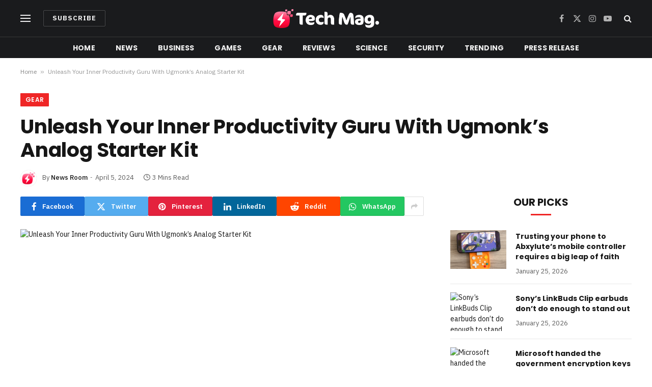

--- FILE ---
content_type: text/html; charset=UTF-8
request_url: https://technologymag.org/unleash-your-inner-productivity-guru-with-ugmonks-analog-starter-kit/
body_size: 19527
content:

<!DOCTYPE html>
<html lang="en-US" prefix="og: https://ogp.me/ns#" class="s-light site-s-light">

<head>

	<meta charset="UTF-8" />
	<meta name="viewport" content="width=device-width, initial-scale=1" />
	
<!-- Search Engine Optimization by Rank Math - https://rankmath.com/ -->
<title>Unleash Your Inner Productivity Guru With Ugmonk’s Analog Starter Kit | Technology Mag</title><link rel="preload" as="image" imagesrcset="https://media.wired.com/photos/660f1fbf915f60465171d7ac/191:100/w_1280,c_limit/Ugmonk-Analog-abstract-background-SOURCE-Ugmonk.jpg" imagesizes="(max-width: 788px) 100vw, 788px" /><link rel="preload" as="font" href="https://technologymag.org/wp-content/themes/smart-mag/css/icons/fonts/ts-icons.woff2?v2.7" type="font/woff2" crossorigin="anonymous" />
<meta name="description" content="Many years ago, I asked my most accomplished, successful friend what his secret to success was. His answer was simple, but it also changed my life. He said,"/>
<meta name="robots" content="index, follow, max-snippet:-1, max-video-preview:-1, max-image-preview:large"/>
<link rel="canonical" href="https://technologymag.org/unleash-your-inner-productivity-guru-with-ugmonks-analog-starter-kit/" />
<meta property="og:locale" content="en_US" />
<meta property="og:type" content="article" />
<meta property="og:title" content="Unleash Your Inner Productivity Guru With Ugmonk’s Analog Starter Kit | Technology Mag" />
<meta property="og:description" content="Many years ago, I asked my most accomplished, successful friend what his secret to success was. His answer was simple, but it also changed my life. He said," />
<meta property="og:url" content="https://technologymag.org/unleash-your-inner-productivity-guru-with-ugmonks-analog-starter-kit/" />
<meta property="og:site_name" content="Technology Mag" />
<meta property="article:section" content="Gear" />
<meta property="og:updated_time" content="2024-04-05T15:55:53-04:00" />
<meta property="article:published_time" content="2024-04-05T15:55:52-04:00" />
<meta property="article:modified_time" content="2024-04-05T15:55:53-04:00" />
<meta name="twitter:card" content="summary_large_image" />
<meta name="twitter:title" content="Unleash Your Inner Productivity Guru With Ugmonk’s Analog Starter Kit | Technology Mag" />
<meta name="twitter:description" content="Many years ago, I asked my most accomplished, successful friend what his secret to success was. His answer was simple, but it also changed my life. He said," />
<meta name="twitter:label1" content="Written by" />
<meta name="twitter:data1" content="News Room" />
<meta name="twitter:label2" content="Time to read" />
<meta name="twitter:data2" content="2 minutes" />
<script type="application/ld+json" class="rank-math-schema">{"@context":"https://schema.org","@graph":[{"@type":["NewsMediaOrganization","Organization"],"@id":"https://technologymag.org/#organization","name":"Technology Mag","url":"https://technologymag.org","logo":{"@type":"ImageObject","@id":"https://technologymag.org/#logo","url":"https://technologymag.org/wp-content/uploads/2023/11/tec-logo.png","contentUrl":"https://technologymag.org/wp-content/uploads/2023/11/tec-logo.png","caption":"Technology Mag","inLanguage":"en-US","width":"419","height":"74"}},{"@type":"WebSite","@id":"https://technologymag.org/#website","url":"https://technologymag.org","name":"Technology Mag","publisher":{"@id":"https://technologymag.org/#organization"},"inLanguage":"en-US"},{"@type":"ImageObject","@id":"https://media.wired.com/photos/660f1fbf915f60465171d7ac/191:100/w_1280,c_limit/Ugmonk-Analog-abstract-background-SOURCE-Ugmonk.jpg","url":"https://media.wired.com/photos/660f1fbf915f60465171d7ac/191:100/w_1280,c_limit/Ugmonk-Analog-abstract-background-SOURCE-Ugmonk.jpg","width":"200","height":"200","inLanguage":"en-US"},{"@type":"BreadcrumbList","@id":"https://technologymag.org/unleash-your-inner-productivity-guru-with-ugmonks-analog-starter-kit/#breadcrumb","itemListElement":[{"@type":"ListItem","position":"1","item":{"@id":"https://technologymag.org","name":"Home"}},{"@type":"ListItem","position":"2","item":{"@id":"https://technologymag.org/unleash-your-inner-productivity-guru-with-ugmonks-analog-starter-kit/","name":"Unleash Your Inner Productivity Guru With Ugmonk\u2019s Analog Starter Kit"}}]},{"@type":"WebPage","@id":"https://technologymag.org/unleash-your-inner-productivity-guru-with-ugmonks-analog-starter-kit/#webpage","url":"https://technologymag.org/unleash-your-inner-productivity-guru-with-ugmonks-analog-starter-kit/","name":"Unleash Your Inner Productivity Guru With Ugmonk\u2019s Analog Starter Kit | Technology Mag","datePublished":"2024-04-05T15:55:52-04:00","dateModified":"2024-04-05T15:55:53-04:00","isPartOf":{"@id":"https://technologymag.org/#website"},"primaryImageOfPage":{"@id":"https://media.wired.com/photos/660f1fbf915f60465171d7ac/191:100/w_1280,c_limit/Ugmonk-Analog-abstract-background-SOURCE-Ugmonk.jpg"},"inLanguage":"en-US","breadcrumb":{"@id":"https://technologymag.org/unleash-your-inner-productivity-guru-with-ugmonks-analog-starter-kit/#breadcrumb"}},{"@type":"Person","@id":"https://technologymag.org/author/staff/","name":"News Room","url":"https://technologymag.org/author/staff/","image":{"@type":"ImageObject","@id":"https://technologymag.org/wp-content/uploads/2023/11/avatar_user_1_1701348727-96x96.png","url":"https://technologymag.org/wp-content/uploads/2023/11/avatar_user_1_1701348727-96x96.png","caption":"News Room","inLanguage":"en-US"},"sameAs":["https://technologymag.org"],"worksFor":{"@id":"https://technologymag.org/#organization"}},{"@type":"NewsArticle","headline":"Unleash Your Inner Productivity Guru With Ugmonk\u2019s Analog Starter Kit | Technology Mag","datePublished":"2024-04-05T15:55:52-04:00","dateModified":"2024-04-05T15:55:53-04:00","author":{"@id":"https://technologymag.org/author/staff/","name":"News Room"},"publisher":{"@id":"https://technologymag.org/#organization"},"description":"Many years ago, I asked my most accomplished, successful friend what his secret to success was. His answer was simple, but it also changed my life. He said,","name":"Unleash Your Inner Productivity Guru With Ugmonk\u2019s Analog Starter Kit | Technology Mag","@id":"https://technologymag.org/unleash-your-inner-productivity-guru-with-ugmonks-analog-starter-kit/#richSnippet","isPartOf":{"@id":"https://technologymag.org/unleash-your-inner-productivity-guru-with-ugmonks-analog-starter-kit/#webpage"},"image":{"@id":"https://media.wired.com/photos/660f1fbf915f60465171d7ac/191:100/w_1280,c_limit/Ugmonk-Analog-abstract-background-SOURCE-Ugmonk.jpg"},"inLanguage":"en-US","mainEntityOfPage":{"@id":"https://technologymag.org/unleash-your-inner-productivity-guru-with-ugmonks-analog-starter-kit/#webpage"}}]}</script>
<!-- /Rank Math WordPress SEO plugin -->

<link rel='dns-prefetch' href='//www.googletagmanager.com' />
<link rel='dns-prefetch' href='//fonts.googleapis.com' />
<link rel="alternate" type="application/rss+xml" title="Technology Mag &raquo; Feed" href="https://technologymag.org/feed/" />
<link rel="alternate" type="application/rss+xml" title="Technology Mag &raquo; Comments Feed" href="https://technologymag.org/comments/feed/" />
<link rel="alternate" type="application/rss+xml" title="Technology Mag &raquo; Unleash Your Inner Productivity Guru With Ugmonk’s Analog Starter Kit Comments Feed" href="https://technologymag.org/unleash-your-inner-productivity-guru-with-ugmonks-analog-starter-kit/feed/" />
<link rel="alternate" title="oEmbed (JSON)" type="application/json+oembed" href="https://technologymag.org/wp-json/oembed/1.0/embed?url=https%3A%2F%2Ftechnologymag.org%2Funleash-your-inner-productivity-guru-with-ugmonks-analog-starter-kit%2F" />
<link rel="alternate" title="oEmbed (XML)" type="text/xml+oembed" href="https://technologymag.org/wp-json/oembed/1.0/embed?url=https%3A%2F%2Ftechnologymag.org%2Funleash-your-inner-productivity-guru-with-ugmonks-analog-starter-kit%2F&#038;format=xml" />
<link rel="alternate" type="application/rss+xml" title="Technology Mag &raquo; Stories Feed" href="https://technologymag.org/web-stories/feed/"><style id='wp-img-auto-sizes-contain-inline-css' type='text/css'>
img:is([sizes=auto i],[sizes^="auto," i]){contain-intrinsic-size:3000px 1500px}
/*# sourceURL=wp-img-auto-sizes-contain-inline-css */
</style>
<style id='wp-emoji-styles-inline-css' type='text/css'>

	img.wp-smiley, img.emoji {
		display: inline !important;
		border: none !important;
		box-shadow: none !important;
		height: 1em !important;
		width: 1em !important;
		margin: 0 0.07em !important;
		vertical-align: -0.1em !important;
		background: none !important;
		padding: 0 !important;
	}
/*# sourceURL=wp-emoji-styles-inline-css */
</style>
<link rel='stylesheet' id='wp-block-library-css' href='https://technologymag.org/wp-includes/css/dist/block-library/style.min.css?ver=6.9' type='text/css' media='all' />
<style id='classic-theme-styles-inline-css' type='text/css'>
/*! This file is auto-generated */
.wp-block-button__link{color:#fff;background-color:#32373c;border-radius:9999px;box-shadow:none;text-decoration:none;padding:calc(.667em + 2px) calc(1.333em + 2px);font-size:1.125em}.wp-block-file__button{background:#32373c;color:#fff;text-decoration:none}
/*# sourceURL=/wp-includes/css/classic-themes.min.css */
</style>
<style id='global-styles-inline-css' type='text/css'>
:root{--wp--preset--aspect-ratio--square: 1;--wp--preset--aspect-ratio--4-3: 4/3;--wp--preset--aspect-ratio--3-4: 3/4;--wp--preset--aspect-ratio--3-2: 3/2;--wp--preset--aspect-ratio--2-3: 2/3;--wp--preset--aspect-ratio--16-9: 16/9;--wp--preset--aspect-ratio--9-16: 9/16;--wp--preset--color--black: #000000;--wp--preset--color--cyan-bluish-gray: #abb8c3;--wp--preset--color--white: #ffffff;--wp--preset--color--pale-pink: #f78da7;--wp--preset--color--vivid-red: #cf2e2e;--wp--preset--color--luminous-vivid-orange: #ff6900;--wp--preset--color--luminous-vivid-amber: #fcb900;--wp--preset--color--light-green-cyan: #7bdcb5;--wp--preset--color--vivid-green-cyan: #00d084;--wp--preset--color--pale-cyan-blue: #8ed1fc;--wp--preset--color--vivid-cyan-blue: #0693e3;--wp--preset--color--vivid-purple: #9b51e0;--wp--preset--gradient--vivid-cyan-blue-to-vivid-purple: linear-gradient(135deg,rgb(6,147,227) 0%,rgb(155,81,224) 100%);--wp--preset--gradient--light-green-cyan-to-vivid-green-cyan: linear-gradient(135deg,rgb(122,220,180) 0%,rgb(0,208,130) 100%);--wp--preset--gradient--luminous-vivid-amber-to-luminous-vivid-orange: linear-gradient(135deg,rgb(252,185,0) 0%,rgb(255,105,0) 100%);--wp--preset--gradient--luminous-vivid-orange-to-vivid-red: linear-gradient(135deg,rgb(255,105,0) 0%,rgb(207,46,46) 100%);--wp--preset--gradient--very-light-gray-to-cyan-bluish-gray: linear-gradient(135deg,rgb(238,238,238) 0%,rgb(169,184,195) 100%);--wp--preset--gradient--cool-to-warm-spectrum: linear-gradient(135deg,rgb(74,234,220) 0%,rgb(151,120,209) 20%,rgb(207,42,186) 40%,rgb(238,44,130) 60%,rgb(251,105,98) 80%,rgb(254,248,76) 100%);--wp--preset--gradient--blush-light-purple: linear-gradient(135deg,rgb(255,206,236) 0%,rgb(152,150,240) 100%);--wp--preset--gradient--blush-bordeaux: linear-gradient(135deg,rgb(254,205,165) 0%,rgb(254,45,45) 50%,rgb(107,0,62) 100%);--wp--preset--gradient--luminous-dusk: linear-gradient(135deg,rgb(255,203,112) 0%,rgb(199,81,192) 50%,rgb(65,88,208) 100%);--wp--preset--gradient--pale-ocean: linear-gradient(135deg,rgb(255,245,203) 0%,rgb(182,227,212) 50%,rgb(51,167,181) 100%);--wp--preset--gradient--electric-grass: linear-gradient(135deg,rgb(202,248,128) 0%,rgb(113,206,126) 100%);--wp--preset--gradient--midnight: linear-gradient(135deg,rgb(2,3,129) 0%,rgb(40,116,252) 100%);--wp--preset--font-size--small: 13px;--wp--preset--font-size--medium: 20px;--wp--preset--font-size--large: 36px;--wp--preset--font-size--x-large: 42px;--wp--preset--spacing--20: 0.44rem;--wp--preset--spacing--30: 0.67rem;--wp--preset--spacing--40: 1rem;--wp--preset--spacing--50: 1.5rem;--wp--preset--spacing--60: 2.25rem;--wp--preset--spacing--70: 3.38rem;--wp--preset--spacing--80: 5.06rem;--wp--preset--shadow--natural: 6px 6px 9px rgba(0, 0, 0, 0.2);--wp--preset--shadow--deep: 12px 12px 50px rgba(0, 0, 0, 0.4);--wp--preset--shadow--sharp: 6px 6px 0px rgba(0, 0, 0, 0.2);--wp--preset--shadow--outlined: 6px 6px 0px -3px rgb(255, 255, 255), 6px 6px rgb(0, 0, 0);--wp--preset--shadow--crisp: 6px 6px 0px rgb(0, 0, 0);}:where(.is-layout-flex){gap: 0.5em;}:where(.is-layout-grid){gap: 0.5em;}body .is-layout-flex{display: flex;}.is-layout-flex{flex-wrap: wrap;align-items: center;}.is-layout-flex > :is(*, div){margin: 0;}body .is-layout-grid{display: grid;}.is-layout-grid > :is(*, div){margin: 0;}:where(.wp-block-columns.is-layout-flex){gap: 2em;}:where(.wp-block-columns.is-layout-grid){gap: 2em;}:where(.wp-block-post-template.is-layout-flex){gap: 1.25em;}:where(.wp-block-post-template.is-layout-grid){gap: 1.25em;}.has-black-color{color: var(--wp--preset--color--black) !important;}.has-cyan-bluish-gray-color{color: var(--wp--preset--color--cyan-bluish-gray) !important;}.has-white-color{color: var(--wp--preset--color--white) !important;}.has-pale-pink-color{color: var(--wp--preset--color--pale-pink) !important;}.has-vivid-red-color{color: var(--wp--preset--color--vivid-red) !important;}.has-luminous-vivid-orange-color{color: var(--wp--preset--color--luminous-vivid-orange) !important;}.has-luminous-vivid-amber-color{color: var(--wp--preset--color--luminous-vivid-amber) !important;}.has-light-green-cyan-color{color: var(--wp--preset--color--light-green-cyan) !important;}.has-vivid-green-cyan-color{color: var(--wp--preset--color--vivid-green-cyan) !important;}.has-pale-cyan-blue-color{color: var(--wp--preset--color--pale-cyan-blue) !important;}.has-vivid-cyan-blue-color{color: var(--wp--preset--color--vivid-cyan-blue) !important;}.has-vivid-purple-color{color: var(--wp--preset--color--vivid-purple) !important;}.has-black-background-color{background-color: var(--wp--preset--color--black) !important;}.has-cyan-bluish-gray-background-color{background-color: var(--wp--preset--color--cyan-bluish-gray) !important;}.has-white-background-color{background-color: var(--wp--preset--color--white) !important;}.has-pale-pink-background-color{background-color: var(--wp--preset--color--pale-pink) !important;}.has-vivid-red-background-color{background-color: var(--wp--preset--color--vivid-red) !important;}.has-luminous-vivid-orange-background-color{background-color: var(--wp--preset--color--luminous-vivid-orange) !important;}.has-luminous-vivid-amber-background-color{background-color: var(--wp--preset--color--luminous-vivid-amber) !important;}.has-light-green-cyan-background-color{background-color: var(--wp--preset--color--light-green-cyan) !important;}.has-vivid-green-cyan-background-color{background-color: var(--wp--preset--color--vivid-green-cyan) !important;}.has-pale-cyan-blue-background-color{background-color: var(--wp--preset--color--pale-cyan-blue) !important;}.has-vivid-cyan-blue-background-color{background-color: var(--wp--preset--color--vivid-cyan-blue) !important;}.has-vivid-purple-background-color{background-color: var(--wp--preset--color--vivid-purple) !important;}.has-black-border-color{border-color: var(--wp--preset--color--black) !important;}.has-cyan-bluish-gray-border-color{border-color: var(--wp--preset--color--cyan-bluish-gray) !important;}.has-white-border-color{border-color: var(--wp--preset--color--white) !important;}.has-pale-pink-border-color{border-color: var(--wp--preset--color--pale-pink) !important;}.has-vivid-red-border-color{border-color: var(--wp--preset--color--vivid-red) !important;}.has-luminous-vivid-orange-border-color{border-color: var(--wp--preset--color--luminous-vivid-orange) !important;}.has-luminous-vivid-amber-border-color{border-color: var(--wp--preset--color--luminous-vivid-amber) !important;}.has-light-green-cyan-border-color{border-color: var(--wp--preset--color--light-green-cyan) !important;}.has-vivid-green-cyan-border-color{border-color: var(--wp--preset--color--vivid-green-cyan) !important;}.has-pale-cyan-blue-border-color{border-color: var(--wp--preset--color--pale-cyan-blue) !important;}.has-vivid-cyan-blue-border-color{border-color: var(--wp--preset--color--vivid-cyan-blue) !important;}.has-vivid-purple-border-color{border-color: var(--wp--preset--color--vivid-purple) !important;}.has-vivid-cyan-blue-to-vivid-purple-gradient-background{background: var(--wp--preset--gradient--vivid-cyan-blue-to-vivid-purple) !important;}.has-light-green-cyan-to-vivid-green-cyan-gradient-background{background: var(--wp--preset--gradient--light-green-cyan-to-vivid-green-cyan) !important;}.has-luminous-vivid-amber-to-luminous-vivid-orange-gradient-background{background: var(--wp--preset--gradient--luminous-vivid-amber-to-luminous-vivid-orange) !important;}.has-luminous-vivid-orange-to-vivid-red-gradient-background{background: var(--wp--preset--gradient--luminous-vivid-orange-to-vivid-red) !important;}.has-very-light-gray-to-cyan-bluish-gray-gradient-background{background: var(--wp--preset--gradient--very-light-gray-to-cyan-bluish-gray) !important;}.has-cool-to-warm-spectrum-gradient-background{background: var(--wp--preset--gradient--cool-to-warm-spectrum) !important;}.has-blush-light-purple-gradient-background{background: var(--wp--preset--gradient--blush-light-purple) !important;}.has-blush-bordeaux-gradient-background{background: var(--wp--preset--gradient--blush-bordeaux) !important;}.has-luminous-dusk-gradient-background{background: var(--wp--preset--gradient--luminous-dusk) !important;}.has-pale-ocean-gradient-background{background: var(--wp--preset--gradient--pale-ocean) !important;}.has-electric-grass-gradient-background{background: var(--wp--preset--gradient--electric-grass) !important;}.has-midnight-gradient-background{background: var(--wp--preset--gradient--midnight) !important;}.has-small-font-size{font-size: var(--wp--preset--font-size--small) !important;}.has-medium-font-size{font-size: var(--wp--preset--font-size--medium) !important;}.has-large-font-size{font-size: var(--wp--preset--font-size--large) !important;}.has-x-large-font-size{font-size: var(--wp--preset--font-size--x-large) !important;}
:where(.wp-block-post-template.is-layout-flex){gap: 1.25em;}:where(.wp-block-post-template.is-layout-grid){gap: 1.25em;}
:where(.wp-block-term-template.is-layout-flex){gap: 1.25em;}:where(.wp-block-term-template.is-layout-grid){gap: 1.25em;}
:where(.wp-block-columns.is-layout-flex){gap: 2em;}:where(.wp-block-columns.is-layout-grid){gap: 2em;}
:root :where(.wp-block-pullquote){font-size: 1.5em;line-height: 1.6;}
/*# sourceURL=global-styles-inline-css */
</style>
<link rel='stylesheet' id='contact-form-7-css' href='https://technologymag.org/wp-content/plugins/contact-form-7/includes/css/styles.css?ver=6.1.3' type='text/css' media='all' />
<style id='contact-form-7-inline-css' type='text/css'>
.wpcf7 .wpcf7-recaptcha iframe {margin-bottom: 0;}.wpcf7 .wpcf7-recaptcha[data-align="center"] > div {margin: 0 auto;}.wpcf7 .wpcf7-recaptcha[data-align="right"] > div {margin: 0 0 0 auto;}
/*# sourceURL=contact-form-7-inline-css */
</style>
<link rel='stylesheet' id='wp_automatic_gallery_style-css' href='https://technologymag.org/wp-content/plugins/wp-automatic/css/wp-automatic.css?ver=1.0.0' type='text/css' media='all' />
<link rel='stylesheet' id='smartmag-core-css' href='https://technologymag.org/wp-content/themes/smart-mag/style.css?ver=10.3.2' type='text/css' media='all' />
<style id='smartmag-core-inline-css' type='text/css'>
:root { --c-main: #ef2626;
--c-main-rgb: 239,38,38;
--text-font: "IBM Plex Sans", system-ui, -apple-system, "Segoe UI", Arial, sans-serif;
--body-font: "IBM Plex Sans", system-ui, -apple-system, "Segoe UI", Arial, sans-serif;
--title-font: "Poppins", system-ui, -apple-system, "Segoe UI", Arial, sans-serif;
--h-font: "Poppins", system-ui, -apple-system, "Segoe UI", Arial, sans-serif;
--text-h-font: var(--h-font);
--title-size-s: 16px;
--title-size-n: 17px;
--title-size-m: 18px;
--title-fw-semi: 700;
--c-post-meta: #5e5e5e; }
.smart-head-main .smart-head-mid { --head-h: 72px; }
.s-dark .smart-head-main .smart-head-mid,
.smart-head-main .s-dark.smart-head-mid { background-color: #1a1b1d; }
.smart-head-main .smart-head-mid { border-top-width: 0px; }
.smart-head-main .smart-head-bot { --head-h: 42px; background-color: #1a1b1d; border-top-width: 1px; }
.s-dark .smart-head-main .smart-head-bot,
.smart-head-main .s-dark.smart-head-bot { border-top-color: #383838; }
.smart-head-main .smart-head-bot { border-bottom-width: 0px; }
.s-dark .smart-head-main .smart-head-bot,
.smart-head-main .s-dark.smart-head-bot { border-bottom-color: #383838; }
.navigation { font-family: "Poppins", system-ui, -apple-system, "Segoe UI", Arial, sans-serif; }
.navigation-main .menu > li > a { font-size: 14px; font-weight: bold; text-transform: uppercase; letter-spacing: .01em; }
.navigation-main .menu > li li a { font-size: 13px; }
.navigation-main { --nav-items-space: 20px; }
.nav-hov-b .menu > li > a:before { border-width: 3px; }
.s-dark .navigation { --c-nav-blip: #bababa; --c-nav-hov-bg: rgba(239,239,239,0); }
.mobile-menu { font-family: "Poppins", system-ui, -apple-system, "Segoe UI", Arial, sans-serif; font-weight: 600; }
.s-dark .smart-head-main .spc-social,
.smart-head-main .s-dark .spc-social { --c-spc-social: #b2b2b2; }
.smart-head-main .spc-social { --spc-social-fs: 16px; --spc-social-space: 5px; }
.smart-head-main .hamburger-icon { --line-weight: 2px; }
.smart-head-main .offcanvas-toggle { --item-mr: 25px; }
.smart-head .ts-button1 { font-weight: bold; line-height: .8; letter-spacing: 0.08em; }
.upper-footer .block-head { --space-below: 35px; --line-weight: 3px; --c-border: #0a0a0a; }
.post-meta .meta-item, .post-meta .text-in { font-size: 13px; }
.post-meta .post-cat > a { font-family: "Poppins", system-ui, -apple-system, "Segoe UI", Arial, sans-serif; font-weight: 600; }
.s-light .block-wrap.s-dark { --c-post-meta: var(--c-contrast-450); }
.s-dark, .s-light .block-wrap.s-dark { --c-post-meta: #e0e0e0; }
.post-meta { --p-meta-sep: "-"; --p-meta-sep-pad: 5px; }
.post-meta .meta-item:before { transform: scale(0.85); }
.cat-labels .category { font-family: "Poppins", system-ui, -apple-system, "Segoe UI", Arial, sans-serif; font-size: 13px; font-weight: 600; font-style: normal; text-transform: uppercase; line-height: 1.8; }
.block-head .heading { font-family: "Poppins", system-ui, -apple-system, "Segoe UI", Arial, sans-serif; }
.block-head-c .heading { font-size: 20px; }
.block-head-c { --line-weight: 3px; }
.block-head-c2 { --line-weight: 3px; }
.block-head-e1 .heading { font-size: 20px; }
.site-s-light .entry-content { color: #212121; }
.s-dark .entry-content { color: #efefef; }
.s-head-large .post-title { font-size: 39px; }
@media (min-width: 940px) and (max-width: 1200px) { .navigation-main .menu > li > a { font-size: calc(10px + (14px - 10px) * .7); } }
@media (max-width: 767px) { .s-head-large .post-title { font-size: 32px; } }


/*# sourceURL=smartmag-core-inline-css */
</style>
<link rel='stylesheet' id='smartmag-magnific-popup-css' href='https://technologymag.org/wp-content/themes/smart-mag/css/lightbox.css?ver=10.3.2' type='text/css' media='all' />
<link rel='stylesheet' id='smartmag-icons-css' href='https://technologymag.org/wp-content/themes/smart-mag/css/icons/icons.css?ver=10.3.2' type='text/css' media='all' />
<link crossorigin="anonymous" rel='stylesheet' id='smartmag-gfonts-custom-css' href='https://fonts.googleapis.com/css?family=IBM+Plex+Sans%3A400%2C500%2C600%2C700%7CPoppins%3A400%2C500%2C600%2C700&#038;display=swap' type='text/css' media='all' />
<script type="bd45e6bb0ecb3a22fde65ccc-text/javascript" src="https://technologymag.org/wp-includes/js/jquery/jquery.min.js?ver=3.7.1" id="jquery-core-js"></script>
<script type="bd45e6bb0ecb3a22fde65ccc-text/javascript" src="https://technologymag.org/wp-includes/js/jquery/jquery-migrate.min.js?ver=3.4.1" id="jquery-migrate-js"></script>
<script type="bd45e6bb0ecb3a22fde65ccc-text/javascript" src="https://technologymag.org/wp-content/plugins/wp-automatic/js/main-front.js?ver=6.9" id="wp_automatic_gallery-js"></script>
<script type="bd45e6bb0ecb3a22fde65ccc-text/javascript" src="https://technologymag.org/wp-content/plugins/sphere-post-views/assets/js/post-views.js?ver=1.0.1" id="sphere-post-views-js"></script>
<script type="bd45e6bb0ecb3a22fde65ccc-text/javascript" id="sphere-post-views-js-after">
/* <![CDATA[ */
var Sphere_PostViews = {"ajaxUrl":"https:\/\/technologymag.org\/wp-admin\/admin-ajax.php?sphere_post_views=1","sampling":0,"samplingRate":10,"repeatCountDelay":0,"postID":10807,"token":"589c09110d"}
//# sourceURL=sphere-post-views-js-after
/* ]]> */
</script>

<!-- Google Analytics snippet added by Site Kit -->
<script type="bd45e6bb0ecb3a22fde65ccc-text/javascript" src="https://www.googletagmanager.com/gtag/js?id=GT-TX9RSLC" id="google_gtagjs-js" async></script>
<script type="bd45e6bb0ecb3a22fde65ccc-text/javascript" id="google_gtagjs-js-after">
/* <![CDATA[ */
window.dataLayer = window.dataLayer || [];function gtag(){dataLayer.push(arguments);}
gtag('set', 'linker', {"domains":["technologymag.org"]} );
gtag("js", new Date());
gtag("set", "developer_id.dZTNiMT", true);
gtag("config", "GT-TX9RSLC");
//# sourceURL=google_gtagjs-js-after
/* ]]> */
</script>

<!-- End Google Analytics snippet added by Site Kit -->
<link rel="https://api.w.org/" href="https://technologymag.org/wp-json/" /><link rel="alternate" title="JSON" type="application/json" href="https://technologymag.org/wp-json/wp/v2/posts/10807" /><link rel="EditURI" type="application/rsd+xml" title="RSD" href="https://technologymag.org/xmlrpc.php?rsd" />
<meta name="generator" content="WordPress 6.9" />
<link rel='shortlink' href='https://technologymag.org/?p=10807' />
<!-- FIFU:meta:begin:image -->
<meta property="og:image" content="https://media.wired.com/photos/660f1fbf915f60465171d7ac/191:100/w_1280,c_limit/Ugmonk-Analog-abstract-background-SOURCE-Ugmonk.jpg" />
<!-- FIFU:meta:end:image --><!-- FIFU:meta:begin:twitter -->
<meta name="twitter:image" content="https://media.wired.com/photos/660f1fbf915f60465171d7ac/191:100/w_1280,c_limit/Ugmonk-Analog-abstract-background-SOURCE-Ugmonk.jpg" />
<!-- FIFU:meta:end:twitter --><meta name="generator" content="Site Kit by Google 1.116.0" />
		<script type="bd45e6bb0ecb3a22fde65ccc-text/javascript">
		var BunyadSchemeKey = 'bunyad-scheme';
		(() => {
			const d = document.documentElement;
			const c = d.classList;
			var scheme = localStorage.getItem(BunyadSchemeKey);
			
			if (scheme) {
				d.dataset.origClass = c;
				scheme === 'dark' ? c.remove('s-light', 'site-s-light') : c.remove('s-dark', 'site-s-dark');
				c.add('site-s-' + scheme, 's-' + scheme);
			}
		})();
		</script>
		<meta name="generator" content="Elementor 3.33.4; features: e_font_icon_svg, additional_custom_breakpoints; settings: css_print_method-external, google_font-enabled, font_display-swap">
<style type="text/css">.recentcomments a{display:inline !important;padding:0 !important;margin:0 !important;}</style>			<style>
				.e-con.e-parent:nth-of-type(n+4):not(.e-lazyloaded):not(.e-no-lazyload),
				.e-con.e-parent:nth-of-type(n+4):not(.e-lazyloaded):not(.e-no-lazyload) * {
					background-image: none !important;
				}
				@media screen and (max-height: 1024px) {
					.e-con.e-parent:nth-of-type(n+3):not(.e-lazyloaded):not(.e-no-lazyload),
					.e-con.e-parent:nth-of-type(n+3):not(.e-lazyloaded):not(.e-no-lazyload) * {
						background-image: none !important;
					}
				}
				@media screen and (max-height: 640px) {
					.e-con.e-parent:nth-of-type(n+2):not(.e-lazyloaded):not(.e-no-lazyload),
					.e-con.e-parent:nth-of-type(n+2):not(.e-lazyloaded):not(.e-no-lazyload) * {
						background-image: none !important;
					}
				}
			</style>
			<link rel="amphtml" href="https://technologymag.org/unleash-your-inner-productivity-guru-with-ugmonks-analog-starter-kit/amp/"><script type="bd45e6bb0ecb3a22fde65ccc-text/javascript" id="google_gtagjs" src="https://www.googletagmanager.com/gtag/js?id=G-10VPCN88PK" async="async"></script>
<script type="bd45e6bb0ecb3a22fde65ccc-text/javascript" id="google_gtagjs-inline">
/* <![CDATA[ */
window.dataLayer = window.dataLayer || [];function gtag(){dataLayer.push(arguments);}gtag('set', 'linker', {"domains":["technologymag.org"]} );gtag('js', new Date());gtag('config', 'G-10VPCN88PK', {} );
/* ]]> */
</script>
<link rel="icon" href="https://technologymag.org/wp-content/uploads/2023/11/cropped-dsfergt-32x32.png" sizes="32x32" />
<link rel="icon" href="https://technologymag.org/wp-content/uploads/2023/11/cropped-dsfergt-192x192.png" sizes="192x192" />
<link rel="apple-touch-icon" href="https://technologymag.org/wp-content/uploads/2023/11/cropped-dsfergt-180x180.png" />
<meta name="msapplication-TileImage" content="https://technologymag.org/wp-content/uploads/2023/11/cropped-dsfergt-270x270.png" />

<!-- FIFU:jsonld:begin -->
<script type="application/ld+json">{"@context":"https://schema.org","@graph":[{"@type":"ImageObject","@id":"https://media.wired.com/photos/660f1fbf915f60465171d7ac/191:100/w_1280,c_limit/Ugmonk-Analog-abstract-background-SOURCE-Ugmonk.jpg","url":"https://media.wired.com/photos/660f1fbf915f60465171d7ac/191:100/w_1280,c_limit/Ugmonk-Analog-abstract-background-SOURCE-Ugmonk.jpg","contentUrl":"https://media.wired.com/photos/660f1fbf915f60465171d7ac/191:100/w_1280,c_limit/Ugmonk-Analog-abstract-background-SOURCE-Ugmonk.jpg","mainEntityOfPage":"https://technologymag.org/unleash-your-inner-productivity-guru-with-ugmonks-analog-starter-kit/"}]}</script>
<!-- FIFU:jsonld:end -->
		<style type="text/css" id="wp-custom-css">
			.entry-content input:not([type=submit]) {
    width: 100% !important;
}

#onesignal-slidedown-container #onesignal-slidedown-dialog .slidedown-button.primary {
    padding-bottom: 34px !important;
    padding-top: 8px !important;
}		</style>
		

<link rel="preload" as="image" href="https://platform.theverge.com/wp-content/uploads/sites/2/2026/01/268278_After_Pretti_killed_SGarcia_0081.jpg?quality=90&#038;strip=all&#038;crop=0%2C10.732984293194%2C100%2C78.534031413613&#038;w=1200"><link rel="preload" as="image" href="https://platform.theverge.com/wp-content/uploads/sites/2/2026/01/abxylute_m4_1.jpg?quality=90&#038;strip=all&#038;crop=0%2C10.740836125969%2C100%2C78.518327748063&#038;w=1200"><link rel="preload" as="image" href="https://platform.theverge.com/wp-content/uploads/sites/2/2026/01/268260_Sony_Linkbuds_Clip_AKrales_0049.jpg?quality=90&#038;strip=all&#038;crop=0%2C10.732984293194%2C100%2C78.534031413613&#038;w=1200"><link rel="preload" as="image" href="https://media.wired.com/photos/660f1fbf915f60465171d7ac/191:100/w_1280,c_limit/Ugmonk-Analog-abstract-background-SOURCE-Ugmonk.jpg"><link rel="preload" as="image" href="https://media.wired.com/photos/69372ee7133daa5bfbdc42a8/191:100/w_1280,c_limit/Starterpack%20-%20Jess%20King.jpg"><link rel="preload" as="image" href="https://media.wired.com/photos/6938b5de14a7bceeac57a1c5/191:100/w_1280,c_limit/Henson%20AL13%20Safety%20Razor%20Shave%20Set%20(2%20Year)%20top%20art%201%20SOURCE%20Walmart.jpg"><link rel="preload" as="image" href="https://media.wired.com/photos/6936af0d52f440b06481c5af/191:100/w_1280,c_limit/GettyImages-1461170228.jpg"><link rel="preload" as="image" href="https://media.wired.com/photos/69372e21133daa5bfbdc42a6/191:100/w_1280,c_limit/Gifts%20for%20Cooks%20top%20art%20122025%20SOURCE%20Amazon.jpg"><link rel="preload" as="image" href="https://media.wired.com/photos/69335f1e299aea503bd181ae/191:100/w_1280,c_limit/JBL%20Grip%20Bluetooth%20Speaker%20122025%20Top%20Art%20SOURCE%20Amazon.jpg"><link rel="preload" as="image" href="https://media.wired.com/photos/6931e25350dee5cbd57d1366/191:100/w_1280,c_limit/gear-waymo-cyclist-1788130167.jpg"><link rel="preload" as="image" href="https://platform.theverge.com/wp-content/uploads/sites/2/2026/01/abxylute_m4_1.jpg?quality=90&#038;strip=all&#038;crop=0%2C10.740836125969%2C100%2C78.518327748063&#038;w=1200"><link rel="preload" as="image" href="https://platform.theverge.com/wp-content/uploads/sites/2/2026/01/268260_Sony_Linkbuds_Clip_AKrales_0049.jpg?quality=90&#038;strip=all&#038;crop=0%2C10.732984293194%2C100%2C78.534031413613&#038;w=1200"><link rel="preload" as="image" href="https://platform.theverge.com/wp-content/uploads/sites/2/2025/04/STK095_Microsoft_04.jpg?quality=90&#038;strip=all&#038;crop=0%2C10.732984293194%2C100%2C78.534031413613&#038;w=1200"><link rel="preload" as="image" href="https://platform.theverge.com/wp-content/uploads/sites/2/2025/03/acastro_STK459_09.jpg?quality=90&#038;strip=all&#038;crop=0%2C10.732984293194%2C100%2C78.534031413613&#038;w=1200"><link rel="preload" as="image" href="https://platform.theverge.com/wp-content/uploads/sites/2/2026/01/Kalshi-AI-ad-hed.png?quality=90&#038;strip=all&#038;crop=0%2C10.732984293194%2C100%2C78.534031413613&#038;w=1200"><link rel="preload" as="image" href="https://platform.theverge.com/wp-content/uploads/sites/2/2026/01/DSC02315_processed_2.jpg?quality=90&#038;strip=all&#038;crop=0%2C10.723165084465%2C100%2C78.55366983107&#038;w=1200"><link rel="preload" as="image" href="https://platform.theverge.com/wp-content/uploads/sites/2/2026/01/Installer-113.png?quality=90&#038;strip=all&#038;crop=0%2C10.789646653521%2C100%2C78.420706692958&#038;w=1200"><link rel="preload" as="image" href="https://platform.theverge.com/wp-content/uploads/sites/2/2026/01/IMG_0304.jpeg?quality=90&#038;strip=all&#038;crop=0%2C15.095986038394%2C100%2C69.808027923211&#038;w=1200"></head>



















<body data-rsssl=1 class="wp-singular post-template-default single single-post postid-10807 single-format-video wp-theme-smart-mag right-sidebar post-layout-large post-cat-46 has-lb has-lb-sm ts-img-hov-fade layout-normal elementor-default elementor-kit-5075">



<div class="main-wrap">

	
<div class="off-canvas-backdrop"></div>
<div class="mobile-menu-container off-canvas s-dark" id="off-canvas">

	<div class="off-canvas-head">
		<a href="#" class="close">
			<span class="visuallyhidden">Close Menu</span>
			<i class="tsi tsi-times"></i>
		</a>

		<div class="ts-logo">
			<img class="logo-mobile logo-image" src="https://technologymag.org/wp-content/uploads/2023/11/tec-logo.png" width="210" height="37" alt="Technology Mag"/>		</div>
	</div>

	<div class="off-canvas-content">

					<ul class="mobile-menu"></ul>
		
					<div class="off-canvas-widgets">
				
		<div id="smartmag-block-newsletter-2" class="widget ts-block-widget smartmag-widget-newsletter">		
		<div class="block">
			<div class="block-newsletter ">
	<div class="spc-newsletter spc-newsletter-b spc-newsletter-center spc-newsletter-sm">

		<div class="bg-wrap"></div>

		
		<div class="inner">

			
			
			<h3 class="heading">
				Subscribe to Updates			</h3>

							<div class="base-text message">
					<p>Get the latest creative news from FooBar about art, design and business.</p>
</div>
			
							<form method="post" action="" class="form fields-style fields-full" target="_blank">
					<div class="main-fields">
						<p class="field-email">
							<input type="email" name="EMAIL" placeholder="Your email address.." required />
						</p>
						
						<p class="field-submit">
							<input type="submit" value="Subscribe" />
						</p>
					</div>

											<p class="disclaimer">
							<label>
																	<input type="checkbox" name="privacy" required />
								
								By signing up, you agree to the our terms and our <a href="#">Privacy Policy</a> agreement.							</label>
						</p>
									</form>
			
			
		</div>
	</div>
</div>		</div>

		</div>
		<div id="smartmag-block-posts-small-3" class="widget ts-block-widget smartmag-widget-posts-small">		
		<div class="block">
					<section class="block-wrap block-posts-small block-sc mb-none" data-id="1">

			<div class="widget-title block-head block-head-ac block-head-b"><h5 class="heading">What's Hot</h5></div>	
			<div class="block-content">
				
	<div class="loop loop-small loop-small-a loop-sep loop-small-sep grid grid-1 md:grid-1 sm:grid-1 xs:grid-1">

					
<article class="l-post small-post small-a-post m-pos-left">

	
			<div class="media">

		
			<a href="https://technologymag.org/creators-and-communities-everywhere-take-a-stand-against-ice/" class="image-link media-ratio ar-bunyad-thumb" title="Creators and communities everywhere take a stand against ICE"><img post-id="49039" fifu-featured="1" width="110" height="76" src="https://platform.theverge.com/wp-content/uploads/sites/2/2026/01/268278_After_Pretti_killed_SGarcia_0081.jpg?quality=90&amp;strip=all&amp;crop=0%2C10.732984293194%2C100%2C78.534031413613&amp;w=1200" class="attachment-large size-large wp-post-image" alt="Creators and communities everywhere take a stand against ICE" title="Creators and communities everywhere take a stand against ICE" title="Creators and communities everywhere take a stand against ICE" sizes="(max-width: 110px) 100vw, 110px" title="Creators and communities everywhere take a stand against ICE" decoding="async" /></a>			
			
			
			
		
		</div>
	

	
		<div class="content">

			<div class="post-meta post-meta-a post-meta-left has-below"><h4 class="is-title post-title"><a href="https://technologymag.org/creators-and-communities-everywhere-take-a-stand-against-ice/">Creators and communities everywhere take a stand against ICE</a></h4><div class="post-meta-items meta-below"><span class="meta-item date"><span class="date-link"><time class="post-date" datetime="2026-01-25T13:18:14-05:00">January 25, 2026</time></span></span></div></div>			
			
			
		</div>

	
</article>	
					
<article class="l-post small-post small-a-post m-pos-left">

	
			<div class="media">

		
			<a href="https://technologymag.org/trusting-your-phone-to-abxylutes-mobile-controller-requires-a-big-leap-of-faith/" class="image-link media-ratio ar-bunyad-thumb" title="Trusting your phone to Abxylute’s mobile controller requires a big leap of faith"><img post-id="49036" fifu-featured="1" width="110" height="76" src="https://platform.theverge.com/wp-content/uploads/sites/2/2026/01/abxylute_m4_1.jpg?quality=90&amp;strip=all&amp;crop=0%2C10.740836125969%2C100%2C78.518327748063&amp;w=1200" class="attachment-large size-large wp-post-image" alt="Trusting your phone to Abxylute’s mobile controller requires a big leap of faith" title="Trusting your phone to Abxylute’s mobile controller requires a big leap of faith" title="Trusting your phone to Abxylute’s mobile controller requires a big leap of faith" sizes="(max-width: 110px) 100vw, 110px" title="Trusting your phone to Abxylute’s mobile controller requires a big leap of faith" decoding="async" /></a>			
			
			
			
		
		</div>
	

	
		<div class="content">

			<div class="post-meta post-meta-a post-meta-left has-below"><h4 class="is-title post-title"><a href="https://technologymag.org/trusting-your-phone-to-abxylutes-mobile-controller-requires-a-big-leap-of-faith/">Trusting your phone to Abxylute’s mobile controller requires a big leap of faith</a></h4><div class="post-meta-items meta-below"><span class="meta-item date"><span class="date-link"><time class="post-date" datetime="2026-01-25T11:15:29-05:00">January 25, 2026</time></span></span></div></div>			
			
			
		</div>

	
</article>	
					
<article class="l-post small-post small-a-post m-pos-left">

	
			<div class="media">

		
			<a href="https://technologymag.org/sonys-linkbuds-clip-earbuds-dont-do-enough-to-stand-out/" class="image-link media-ratio ar-bunyad-thumb" title="Sony’s LinkBuds Clip earbuds don’t do enough to stand out"><img post-id="49033" fifu-featured="1" loading="lazy" width="110" height="76" src="https://platform.theverge.com/wp-content/uploads/sites/2/2026/01/268260_Sony_Linkbuds_Clip_AKrales_0049.jpg?quality=90&amp;strip=all&amp;crop=0%2C10.732984293194%2C100%2C78.534031413613&amp;w=1200" class="attachment-large size-large wp-post-image" alt="Sony’s LinkBuds Clip earbuds don’t do enough to stand out" title="Sony’s LinkBuds Clip earbuds don’t do enough to stand out" title="Sony’s LinkBuds Clip earbuds don’t do enough to stand out" sizes="(max-width: 110px) 100vw, 110px" title="Sony’s LinkBuds Clip earbuds don’t do enough to stand out" decoding="async" /></a>			
			
			
			
		
		</div>
	

	
		<div class="content">

			<div class="post-meta post-meta-a post-meta-left has-below"><h4 class="is-title post-title"><a href="https://technologymag.org/sonys-linkbuds-clip-earbuds-dont-do-enough-to-stand-out/">Sony’s LinkBuds Clip earbuds don’t do enough to stand out</a></h4><div class="post-meta-items meta-below"><span class="meta-item date"><span class="date-link"><time class="post-date" datetime="2026-01-25T09:13:37-05:00">January 25, 2026</time></span></span></div></div>			
			
			
		</div>

	
</article>	
		
	</div>

					</div>

		</section>
				</div>

		</div>			</div>
		
		
		<div class="spc-social-block spc-social spc-social-b smart-head-social">
		
			
				<a href="#" class="link service s-facebook" target="_blank" rel="nofollow noopener">
					<i class="icon tsi tsi-facebook"></i>					<span class="visuallyhidden">Facebook</span>
				</a>
									
			
				<a href="#" class="link service s-twitter" target="_blank" rel="nofollow noopener">
					<i class="icon tsi tsi-twitter"></i>					<span class="visuallyhidden">X (Twitter)</span>
				</a>
									
			
				<a href="#" class="link service s-instagram" target="_blank" rel="nofollow noopener">
					<i class="icon tsi tsi-instagram"></i>					<span class="visuallyhidden">Instagram</span>
				</a>
									
			
		</div>

		
	</div>

</div>
<div class="smart-head smart-head-a smart-head-main" id="smart-head" data-sticky="auto" data-sticky-type="smart" data-sticky-full>
	
	<div class="smart-head-row smart-head-mid smart-head-row-3 s-dark smart-head-row-full">

		<div class="inner wrap">

							
				<div class="items items-left ">
				
<button class="offcanvas-toggle has-icon" type="button" aria-label="Menu">
	<span class="hamburger-icon hamburger-icon-b">
		<span class="inner"></span>
	</span>
</button>
	<a href="#" class="ts-button ts-button-alt ts-button1">
		Subscribe	</a>
				</div>

							
				<div class="items items-center ">
					<a href="https://technologymag.org/" title="Technology Mag" rel="home" class="logo-link ts-logo logo-is-image">
		<span>
			
				
					<img loading="lazy" src="https://technologymag.org/wp-content/uploads/2023/11/tec-logo-sm.png" class="logo-image" alt="Technology Mag" srcset="https://technologymag.org/wp-content/uploads/2023/11/tec-logo-sm.png ,https://technologymag.org/wp-content/uploads/2023/11/tec-logo.png 2x" width="210" height="37"/>
									 
					</span>
	</a>				</div>

							
				<div class="items items-right ">
				
		<div class="spc-social-block spc-social spc-social-a smart-head-social">
		
			
				<a href="#" class="link service s-facebook" target="_blank" rel="nofollow noopener">
					<i class="icon tsi tsi-facebook"></i>					<span class="visuallyhidden">Facebook</span>
				</a>
									
			
				<a href="#" class="link service s-twitter" target="_blank" rel="nofollow noopener">
					<i class="icon tsi tsi-twitter"></i>					<span class="visuallyhidden">X (Twitter)</span>
				</a>
									
			
				<a href="#" class="link service s-instagram" target="_blank" rel="nofollow noopener">
					<i class="icon tsi tsi-instagram"></i>					<span class="visuallyhidden">Instagram</span>
				</a>
									
			
				<a href="#" class="link service s-youtube" target="_blank" rel="nofollow noopener">
					<i class="icon tsi tsi-youtube-play"></i>					<span class="visuallyhidden">YouTube</span>
				</a>
									
			
		</div>

		

	<a href="#" class="search-icon has-icon-only is-icon" title="Search">
		<i class="tsi tsi-search"></i>
	</a>

				</div>

						
		</div>
	</div>

	
	<div class="smart-head-row smart-head-bot smart-head-row-3 s-dark has-center-nav smart-head-row-full">

		<div class="inner wrap">

							
				<div class="items items-left empty">
								</div>

							
				<div class="items items-center ">
					<div class="nav-wrap">
		<nav class="navigation navigation-main nav-hov-b">
			<ul id="menu-main-menu" class="menu"><li id="menu-item-2709" class="menu-item menu-item-type-custom menu-item-object-custom menu-item-home menu-item-2709"><a href="https://technologymag.org">Home</a></li>
<li id="menu-item-2939" class="menu-item menu-item-type-taxonomy menu-item-object-category menu-cat-43 menu-item-2939"><a href="https://technologymag.org/category/news/">News</a></li>
<li id="menu-item-2936" class="menu-item menu-item-type-taxonomy menu-item-object-category menu-cat-44 menu-item-2936"><a href="https://technologymag.org/category/business/">Business</a></li>
<li id="menu-item-2937" class="menu-item menu-item-type-taxonomy menu-item-object-category menu-cat-45 menu-item-2937"><a href="https://technologymag.org/category/games/">Games</a></li>
<li id="menu-item-2938" class="menu-item menu-item-type-taxonomy menu-item-object-category current-post-ancestor current-menu-parent current-post-parent menu-cat-46 menu-item-2938"><a href="https://technologymag.org/category/gear/">Gear</a></li>
<li id="menu-item-2941" class="menu-item menu-item-type-taxonomy menu-item-object-category menu-cat-47 menu-item-2941"><a href="https://technologymag.org/category/reviews/">Reviews</a></li>
<li id="menu-item-2942" class="menu-item menu-item-type-taxonomy menu-item-object-category menu-cat-48 menu-item-2942"><a href="https://technologymag.org/category/science/">Science</a></li>
<li id="menu-item-2943" class="menu-item menu-item-type-taxonomy menu-item-object-category menu-cat-49 menu-item-2943"><a href="https://technologymag.org/category/security/">Security</a></li>
<li id="menu-item-2944" class="menu-item menu-item-type-taxonomy menu-item-object-category menu-cat-50 menu-item-2944"><a href="https://technologymag.org/category/trending/">Trending</a></li>
<li id="menu-item-2940" class="menu-item menu-item-type-taxonomy menu-item-object-category menu-cat-51 menu-item-2940"><a href="https://technologymag.org/category/press-release/">Press Release</a></li>
</ul>		</nav>
	</div>
				</div>

							
				<div class="items items-right empty">
								</div>

						
		</div>
	</div>

	</div>
<div class="smart-head smart-head-a smart-head-mobile" id="smart-head-mobile" data-sticky="mid" data-sticky-type="smart" data-sticky-full>
	
	<div class="smart-head-row smart-head-mid smart-head-row-3 s-dark smart-head-row-full">

		<div class="inner wrap">

							
				<div class="items items-left ">
				
<button class="offcanvas-toggle has-icon" type="button" aria-label="Menu">
	<span class="hamburger-icon hamburger-icon-a">
		<span class="inner"></span>
	</span>
</button>				</div>

							
				<div class="items items-center ">
					<a href="https://technologymag.org/" title="Technology Mag" rel="home" class="logo-link ts-logo logo-is-image">
		<span>
			
									<img class="logo-mobile logo-image" src="https://technologymag.org/wp-content/uploads/2023/11/tec-logo.png" width="210" height="37" alt="Technology Mag"/>									 
					</span>
	</a>				</div>

							
				<div class="items items-right ">
				

	<a href="#" class="search-icon has-icon-only is-icon" title="Search">
		<i class="tsi tsi-search"></i>
	</a>

				</div>

						
		</div>
	</div>

	</div>
<nav class="breadcrumbs is-full-width breadcrumbs-a" id="breadcrumb"><div class="inner ts-contain "><a href="https://technologymag.org">Home</a><span class="separator"> » </span><span class="last">Unleash Your Inner Productivity Guru With Ugmonk’s Analog Starter Kit</span></div></nav>
<div class="main ts-contain cf right-sidebar">
	
		
	<div class="the-post-header s-head-modern s-head-large">
	<div class="post-meta post-meta-a post-meta-left post-meta-single has-below"><div class="post-meta-items meta-above"><span class="meta-item cat-labels">
						
						<a href="https://technologymag.org/category/gear/" class="category term-color-46" rel="category">Gear</a>
					</span>
					</div><h1 class="is-title post-title">Unleash Your Inner Productivity Guru With Ugmonk’s Analog Starter Kit</h1><div class="post-meta-items meta-below has-author-img"><span class="meta-item post-author has-img"><img alt='News Room' src='https://technologymag.org/wp-content/uploads/2023/11/avatar_user_1_1701348727-32x32.png' srcset='https://technologymag.org/wp-content/uploads/2023/11/avatar_user_1_1701348727-64x64.png 2x' class='avatar avatar-32 photo' height='32' width='32' decoding='async'/><span class="by">By</span> <a href="https://technologymag.org/author/staff/" title="Posts by News Room" rel="author">News Room</a></span><span class="meta-item has-next-icon date"><time class="post-date" datetime="2024-04-05T15:55:52-04:00">April 5, 2024</time></span><span class="meta-item read-time has-icon"><i class="tsi tsi-clock"></i>3 Mins Read</span></div></div>
	<div class="post-share post-share-b spc-social-colors  post-share-b1">

				
		
				
			<a href="https://www.facebook.com/sharer.php?u=https%3A%2F%2Ftechnologymag.org%2Funleash-your-inner-productivity-guru-with-ugmonks-analog-starter-kit%2F" class="cf service s-facebook service-lg" 
				title="Share on Facebook" target="_blank" rel="nofollow noopener">
				<i class="tsi tsi-tsi tsi-facebook"></i>
				<span class="label">Facebook</span>
							</a>
				
				
			<a href="https://twitter.com/intent/tweet?url=https%3A%2F%2Ftechnologymag.org%2Funleash-your-inner-productivity-guru-with-ugmonks-analog-starter-kit%2F&#038;text=Unleash%20Your%20Inner%20Productivity%20Guru%20With%20Ugmonk%E2%80%99s%20Analog%20Starter%20Kit" class="cf service s-twitter service-lg" 
				title="Share on X (Twitter)" target="_blank" rel="nofollow noopener">
				<i class="tsi tsi-tsi tsi-twitter"></i>
				<span class="label">Twitter</span>
							</a>
				
				
			<a href="https://pinterest.com/pin/create/button/?url=https%3A%2F%2Ftechnologymag.org%2Funleash-your-inner-productivity-guru-with-ugmonks-analog-starter-kit%2F&#038;media=https%3A%2F%2Fmedia.wired.com%2Fphotos%2F660f1fbf915f60465171d7ac%2F191%3A100%2Fw_1280%2Cc_limit%2FUgmonk-Analog-abstract-background-SOURCE-Ugmonk.jpg&#038;description=Unleash%20Your%20Inner%20Productivity%20Guru%20With%20Ugmonk%E2%80%99s%20Analog%20Starter%20Kit" class="cf service s-pinterest service-lg" 
				title="Share on Pinterest" target="_blank" rel="nofollow noopener">
				<i class="tsi tsi-tsi tsi-pinterest"></i>
				<span class="label">Pinterest</span>
							</a>
				
				
			<a href="https://www.linkedin.com/shareArticle?mini=true&#038;url=https%3A%2F%2Ftechnologymag.org%2Funleash-your-inner-productivity-guru-with-ugmonks-analog-starter-kit%2F" class="cf service s-linkedin service-lg" 
				title="Share on LinkedIn" target="_blank" rel="nofollow noopener">
				<i class="tsi tsi-tsi tsi-linkedin"></i>
				<span class="label">LinkedIn</span>
							</a>
				
				
			<a href="https://www.reddit.com/submit?url=https%3A%2F%2Ftechnologymag.org%2Funleash-your-inner-productivity-guru-with-ugmonks-analog-starter-kit%2F&#038;title=Unleash%20Your%20Inner%20Productivity%20Guru%20With%20Ugmonk%E2%80%99s%20Analog%20Starter%20Kit" class="cf service s-reddit service-lg" 
				title="Share on Reddit" target="_blank" rel="nofollow noopener">
				<i class="tsi tsi-tsi tsi-reddit-alien"></i>
				<span class="label">Reddit</span>
							</a>
				
				
			<a href="https://wa.me/?text=Unleash%20Your%20Inner%20Productivity%20Guru%20With%20Ugmonk%E2%80%99s%20Analog%20Starter%20Kit%20https%3A%2F%2Ftechnologymag.org%2Funleash-your-inner-productivity-guru-with-ugmonks-analog-starter-kit%2F" class="cf service s-whatsapp service-lg" 
				title="Share on WhatsApp" target="_blank" rel="nofollow noopener">
				<i class="tsi tsi-tsi tsi-whatsapp"></i>
				<span class="label">WhatsApp</span>
							</a>
				
				
			<a href="/cdn-cgi/l/email-protection#[base64]" class="cf service s-email service-sm" title="Share via Email" target="_blank" rel="nofollow noopener">
				<i class="tsi tsi-tsi tsi-envelope-o"></i>
				<span class="label">Email</span>
							</a>
				
		
				
					<a href="#" class="show-more" title="Show More Social Sharing"><i class="tsi tsi-share"></i></a>
		
				
	</div>

	
	
</div>
<div class="ts-row has-s-large-bot">
	<div class="col-8 main-content s-post-contain">

		
					<div class="single-featured">	
	<div class="featured">
				
			<a href="https://media.wired.com/photos/660f1fbf915f60465171d7ac/191:100/w_1280,c_limit/Ugmonk-Analog-abstract-background-SOURCE-Ugmonk.jpg" class="image-link media-ratio ar-bunyad-main" title="Unleash Your Inner Productivity Guru With Ugmonk’s Analog Starter Kit"><img post-id="10807" fifu-featured="1" loading="lazy" width="788" height="515" src="https://media.wired.com/photos/660f1fbf915f60465171d7ac/191:100/w_1280,c_limit/Ugmonk-Analog-abstract-background-SOURCE-Ugmonk.jpg" class="attachment-bunyad-main size-bunyad-main no-lazy skip-lazy wp-post-image" alt="Unleash Your Inner Productivity Guru With Ugmonk’s Analog Starter Kit" title="Unleash Your Inner Productivity Guru With Ugmonk’s Analog Starter Kit" title="Unleash Your Inner Productivity Guru With Ugmonk’s Analog Starter Kit" sizes="(max-width: 788px) 100vw, 788px" title="Unleash Your Inner Productivity Guru With Ugmonk’s Analog Starter Kit" decoding="async" /></a>		
						
			</div>

	</div>
		
		<div class="the-post s-post-large">

			<article id="post-10807" class="post-10807 post type-post status-publish format-video has-post-thumbnail category-gear post_format-post-format-video">
				
<div class="post-content-wrap">
	
	<div class="post-content cf entry-content content-spacious">

		
				
		<div>
<p><span class="lead-in-text-callout">Many years ago,</span> I asked my most accomplished, successful friend what his secret to success was. His answer was simple, but it also changed my life. He said, “I make a list of all the stuff I need to do, then I do it.” He happened to use 3&#215;5 index cards for his lists, so I copied the idea.</p>
<p>Over time, I took his simple system and worked it into my life, and decades on, I still start most days by pulling out an index card and working on whatever it says I need to do. At the end of the day, I glance at a longer list of projects (not on an index card) and a list of more strategic goals, along with my calendar, and decide what to put on the index card for tomorrow.</p>
<p>I talked about this system in our Best Paper Planners guide, and a WIRED reader emailed me to ask whether I had ever heard of Analog, an index-card-based system similar to mine (but better looking). I contacted Jeff Sheldon, founder of Ugmonk, the company that makes Analog, and he sent over an Analog Starter Kit. I’ve been using Analog for a couple of months now, and I’m happy to say it’s an excellent way to organize your day and get things done. It’s simple, elegant, beautifully made, and, well, analog. I wouldn’t say it replaced my decades-old system, but it sure makes it look a whole lot nicer.</p>
<h2>Getting Things Done</h2>
<figure class="AssetEmbedWrapper-eVDQiB byBkf asset-embed">
<div class="AssetEmbedAssetContainer-eJxoAx dBHGoQ asset-embed__asset-container"><span class="SpanWrapper-umhxW kGxnNB responsive-asset AssetEmbedResponsiveAsset-cXBNxi eCxVQK asset-embed__responsive-asset"><picture class="ResponsiveImagePicture-cWuUZO dUOtEa AssetEmbedResponsiveAsset-cXBNxi eCxVQK asset-embed__responsive-asset responsive-image"></picture></span></div>
<p><span class="BaseWrap-sc-gjQpdd BaseText-ewhhUZ CaptionCredit-ejegDm iUEiRd jTWYmb fNaHcW caption__credit">Photograph: Scott Gilbertson</span></p>
</figure>
<p>There’s a slogan on the Analog site that reads, “Analog doesn’t replace your digital tools, it works alongside them by helping you focus.” I think that’s important to keep in mind. While I use and have almost always used a paper-based system, you don’t have to go completely paper-based to get something out of Analog. And really, even I don’t. I keep track of appointments on a digital calendar.</p>
<p><native-ad position="in-content" shoulddisplaylabel="true"/></p>
<p>Still, when planning my days and making lists of what I want to accomplish now, I have always been a fan of paper. The tactile, mechanical process of writing things down etches them in my brain in ways that nothing screen-based ever does. That’s where Analog comes in.</p>
<p>Analog consists of a cleverly designed, beautifully made wooden box (available in either walnut or maple), custom-printed cards, and a metal divider/lid that keeps everything tidy. It’s designed to sit on your desk, show you what you need to do, and look good doing it.</p>
<p><cm-unit/></p>
<p>There are three card colors: white cards for what you need to do today, cream-colored cards for items you won&#8217;t get to until later, and darker cards for those someday/maybe tasks you haven&#8217;t committed to doing but are interested in. The cards are 100-pound smooth, uncoated paper that’s sturdy enough to stand up in the provided slot so you can see your tasks for the day at a glance. The back of all the cards have a very faint dot grid pattern printed onto them, which makes them handy for jotting notes.</p>
</div>

				
		
		
		
	</div>
</div>
	
			</article>

			
	
	<div class="post-share-bot">
		<span class="info">Share.</span>
		
		<span class="share-links spc-social spc-social-colors spc-social-bg">

			
			
				<a href="https://www.facebook.com/sharer.php?u=https%3A%2F%2Ftechnologymag.org%2Funleash-your-inner-productivity-guru-with-ugmonks-analog-starter-kit%2F" class="service s-facebook tsi tsi-facebook" 
					title="Share on Facebook" target="_blank" rel="nofollow noopener">
					<span class="visuallyhidden">Facebook</span>

									</a>
					
			
				<a href="https://twitter.com/intent/tweet?url=https%3A%2F%2Ftechnologymag.org%2Funleash-your-inner-productivity-guru-with-ugmonks-analog-starter-kit%2F&#038;text=Unleash%20Your%20Inner%20Productivity%20Guru%20With%20Ugmonk%E2%80%99s%20Analog%20Starter%20Kit" class="service s-twitter tsi tsi-twitter" 
					title="Share on X (Twitter)" target="_blank" rel="nofollow noopener">
					<span class="visuallyhidden">Twitter</span>

									</a>
					
			
				<a href="https://pinterest.com/pin/create/button/?url=https%3A%2F%2Ftechnologymag.org%2Funleash-your-inner-productivity-guru-with-ugmonks-analog-starter-kit%2F&#038;media=https%3A%2F%2Fmedia.wired.com%2Fphotos%2F660f1fbf915f60465171d7ac%2F191%3A100%2Fw_1280%2Cc_limit%2FUgmonk-Analog-abstract-background-SOURCE-Ugmonk.jpg&#038;description=Unleash%20Your%20Inner%20Productivity%20Guru%20With%20Ugmonk%E2%80%99s%20Analog%20Starter%20Kit" class="service s-pinterest tsi tsi-pinterest" 
					title="Share on Pinterest" target="_blank" rel="nofollow noopener">
					<span class="visuallyhidden">Pinterest</span>

									</a>
					
			
				<a href="https://www.linkedin.com/shareArticle?mini=true&#038;url=https%3A%2F%2Ftechnologymag.org%2Funleash-your-inner-productivity-guru-with-ugmonks-analog-starter-kit%2F" class="service s-linkedin tsi tsi-linkedin" 
					title="Share on LinkedIn" target="_blank" rel="nofollow noopener">
					<span class="visuallyhidden">LinkedIn</span>

									</a>
					
			
				<a href="https://wa.me/?text=Unleash%20Your%20Inner%20Productivity%20Guru%20With%20Ugmonk%E2%80%99s%20Analog%20Starter%20Kit%20https%3A%2F%2Ftechnologymag.org%2Funleash-your-inner-productivity-guru-with-ugmonks-analog-starter-kit%2F" class="service s-whatsapp tsi tsi-whatsapp" 
					title="Share on WhatsApp" target="_blank" rel="nofollow noopener">
					<span class="visuallyhidden">WhatsApp</span>

									</a>
					
			
				<a href="https://www.reddit.com/submit?url=https%3A%2F%2Ftechnologymag.org%2Funleash-your-inner-productivity-guru-with-ugmonks-analog-starter-kit%2F&#038;title=Unleash%20Your%20Inner%20Productivity%20Guru%20With%20Ugmonk%E2%80%99s%20Analog%20Starter%20Kit" class="service s-reddit tsi tsi-reddit-alien" 
					title="Share on Reddit" target="_blank" rel="nofollow noopener">
					<span class="visuallyhidden">Reddit</span>

									</a>
					
			
				<a href="/cdn-cgi/l/email-protection#[base64]" class="service s-email tsi tsi-envelope-o" title="Share via Email" target="_blank" rel="nofollow noopener">
					<span class="visuallyhidden">Email</span>

									</a>
					
			
			
		</span>
	</div>
	


	<section class="navigate-posts">
	
		<div class="previous">
					<span class="main-color title"><i class="tsi tsi-chevron-left"></i> Previous Article</span><span class="link"><a href="https://technologymag.org/disney-sets-theatrical-dates-for-the-mandalorian-grogu-and-tron-ares/" rel="prev">Disney sets theatrical dates for The Mandalorian &#038; Grogu and Tron: Ares</a></span>
				</div>
		<div class="next">
					<span class="main-color title">Next Article <i class="tsi tsi-chevron-right"></i></span><span class="link"><a href="https://technologymag.org/microsoft-loses-key-xbox-executive-amid-continued-gaming-shake-up/" rel="next">Microsoft loses key Xbox executive amid continued gaming shake-up</a></span>
				</div>		
	</section>



	<section class="related-posts">
							
							
				<div class="block-head block-head-ac block-head-e block-head-e1 is-center">

					<h4 class="heading">Related <span class="color">Posts</span></h4>					
									</div>
				
			
				<section class="block-wrap block-grid cols-gap-sm mb-none" data-id="2">

				
			<div class="block-content">
					
	<div class="loop loop-grid loop-grid-sm grid grid-3 md:grid-2 xs:grid-1">

					
<article class="l-post grid-post grid-sm-post">

	
			<div class="media">

		
			<a href="https://technologymag.org/spin-bike-like-jess-king-inside-the-popular-peloton-coachs-starter-pack/" class="image-link media-ratio ratio-16-9" title="Spin Bike Like Jess King: Inside the Popular Peloton Coach’s Starter Pack"><img post-id="47608" fifu-featured="1" width="377" height="212" src="https://media.wired.com/photos/69372ee7133daa5bfbdc42a8/191:100/w_1280,c_limit/Starterpack%20-%20Jess%20King.jpg" class="attachment-large size-large wp-post-image" alt="Spin Bike Like Jess King: Inside the Popular Peloton Coach’s Starter Pack" title="Spin Bike Like Jess King: Inside the Popular Peloton Coach’s Starter Pack" title="Spin Bike Like Jess King: Inside the Popular Peloton Coach’s Starter Pack" sizes="(max-width: 377px) 100vw, 377px" title="Spin Bike Like Jess King: Inside the Popular Peloton Coach’s Starter Pack" decoding="async" /></a>			
			<span class="format-overlay c-overlay format-video p-center"><i class="tsi tsi-play"></i></span>
			
			
		
		</div>
	

	
		<div class="content">

			<div class="post-meta post-meta-a has-below"><h4 class="is-title post-title"><a href="https://technologymag.org/spin-bike-like-jess-king-inside-the-popular-peloton-coachs-starter-pack/">Spin Bike Like Jess King: Inside the Popular Peloton Coach’s Starter Pack</a></h4><div class="post-meta-items meta-below"><span class="meta-item date"><span class="date-link"><time class="post-date" datetime="2025-12-10T07:05:22-05:00">December 10, 2025</time></span></span></div></div>			
			
			
		</div>

	
</article>					
<article class="l-post grid-post grid-sm-post">

	
			<div class="media">

		
			<a href="https://technologymag.org/get-or-gift-2-years-of-spectacular-shaves-for-80-right-now/" class="image-link media-ratio ratio-16-9" title="Get (or Gift) 2 Years of Spectacular Shaves for $80 Right Now"><img post-id="47599" fifu-featured="1" width="377" height="212" src="https://media.wired.com/photos/6938b5de14a7bceeac57a1c5/191:100/w_1280,c_limit/Henson%20AL13%20Safety%20Razor%20Shave%20Set%20(2%20Year)%20top%20art%201%20SOURCE%20Walmart.jpg" class="attachment-large size-large wp-post-image" alt="Get (or Gift) 2 Years of Spectacular Shaves for  Right Now" title="Get (or Gift) 2 Years of Spectacular Shaves for  Right Now" title="Get (or Gift) 2 Years of Spectacular Shaves for  Right Now" sizes="(max-width: 377px) 100vw, 377px" title="Get (or Gift) 2 Years of Spectacular Shaves for $80 Right Now" decoding="async" /></a>			
			<span class="format-overlay c-overlay format-video p-center"><i class="tsi tsi-play"></i></span>
			
			
		
		</div>
	

	
		<div class="content">

			<div class="post-meta post-meta-a has-below"><h4 class="is-title post-title"><a href="https://technologymag.org/get-or-gift-2-years-of-spectacular-shaves-for-80-right-now/">Get (or Gift) 2 Years of Spectacular Shaves for $80 Right Now</a></h4><div class="post-meta-items meta-below"><span class="meta-item date"><span class="date-link"><time class="post-date" datetime="2025-12-09T19:54:49-05:00">December 9, 2025</time></span></span></div></div>			
			
			
		</div>

	
</article>					
<article class="l-post grid-post grid-sm-post">

	
			<div class="media">

		
			<a href="https://technologymag.org/ifixit-put-a-chatbot-repair-expert-in-an-app/" class="image-link media-ratio ratio-16-9" title="iFixit Put a Chatbot Repair Expert in an App"><img post-id="47572" fifu-featured="1" width="377" height="212" src="https://media.wired.com/photos/6936af0d52f440b06481c5af/191:100/w_1280,c_limit/GettyImages-1461170228.jpg" class="attachment-large size-large wp-post-image" alt="iFixit Put a Chatbot Repair Expert in an App" title="iFixit Put a Chatbot Repair Expert in an App" title="iFixit Put a Chatbot Repair Expert in an App" sizes="(max-width: 377px) 100vw, 377px" title="iFixit Put a Chatbot Repair Expert in an App" decoding="async" /></a>			
			<span class="format-overlay c-overlay format-video p-center"><i class="tsi tsi-play"></i></span>
			
			
		
		</div>
	

	
		<div class="content">

			<div class="post-meta post-meta-a has-below"><h4 class="is-title post-title"><a href="https://technologymag.org/ifixit-put-a-chatbot-repair-expert-in-an-app/">iFixit Put a Chatbot Repair Expert in an App</a></h4><div class="post-meta-items meta-below"><span class="meta-item date"><span class="date-link"><time class="post-date" datetime="2025-12-09T13:48:48-05:00">December 9, 2025</time></span></span></div></div>			
			
			
		</div>

	
</article>					
<article class="l-post grid-post grid-sm-post">

	
			<div class="media">

		
			<a href="https://technologymag.org/the-best-dutch-oven-pizza-oven-or-air-fryer-for-home-cooks/" class="image-link media-ratio ratio-16-9" title="The Best Dutch Oven, Pizza Oven, or Air Fryer for Home Cooks"><img post-id="47563" fifu-featured="1" width="377" height="212" src="https://media.wired.com/photos/69372e21133daa5bfbdc42a6/191:100/w_1280,c_limit/Gifts%20for%20Cooks%20top%20art%20122025%20SOURCE%20Amazon.jpg" class="attachment-large size-large wp-post-image" alt="The Best Dutch Oven, Pizza Oven, or Air Fryer for Home Cooks" title="The Best Dutch Oven, Pizza Oven, or Air Fryer for Home Cooks" title="The Best Dutch Oven, Pizza Oven, or Air Fryer for Home Cooks" sizes="(max-width: 377px) 100vw, 377px" title="The Best Dutch Oven, Pizza Oven, or Air Fryer for Home Cooks" decoding="async" /></a>			
			<span class="format-overlay c-overlay format-video p-center"><i class="tsi tsi-play"></i></span>
			
			
		
		</div>
	

	
		<div class="content">

			<div class="post-meta post-meta-a has-below"><h4 class="is-title post-title"><a href="https://technologymag.org/the-best-dutch-oven-pizza-oven-or-air-fryer-for-home-cooks/">The Best Dutch Oven, Pizza Oven, or Air Fryer for Home Cooks</a></h4><div class="post-meta-items meta-below"><span class="meta-item date"><span class="date-link"><time class="post-date" datetime="2025-12-09T12:47:52-05:00">December 9, 2025</time></span></span></div></div>			
			
			
		</div>

	
</article>					
<article class="l-post grid-post grid-sm-post">

	
			<div class="media">

		
			<a href="https://technologymag.org/jbls-grip-is-a-bluetooth-speaker-with-lava-lamp-vibes/" class="image-link media-ratio ratio-16-9" title="JBL’s Grip Is a Bluetooth Speaker With Lava Lamp Vibes"><img post-id="47554" fifu-featured="1" width="377" height="212" src="https://media.wired.com/photos/69335f1e299aea503bd181ae/191:100/w_1280,c_limit/JBL%20Grip%20Bluetooth%20Speaker%20122025%20Top%20Art%20SOURCE%20Amazon.jpg" class="attachment-large size-large wp-post-image" alt="JBL’s Grip Is a Bluetooth Speaker With Lava Lamp Vibes" title="JBL’s Grip Is a Bluetooth Speaker With Lava Lamp Vibes" title="JBL’s Grip Is a Bluetooth Speaker With Lava Lamp Vibes" sizes="(max-width: 377px) 100vw, 377px" title="JBL’s Grip Is a Bluetooth Speaker With Lava Lamp Vibes" decoding="async" /></a>			
			<span class="format-overlay c-overlay format-video p-center"><i class="tsi tsi-play"></i></span>
			
			
		
		</div>
	

	
		<div class="content">

			<div class="post-meta post-meta-a has-below"><h4 class="is-title post-title"><a href="https://technologymag.org/jbls-grip-is-a-bluetooth-speaker-with-lava-lamp-vibes/">JBL’s Grip Is a Bluetooth Speaker With Lava Lamp Vibes</a></h4><div class="post-meta-items meta-below"><span class="meta-item date"><span class="date-link"><time class="post-date" datetime="2025-12-09T10:46:32-05:00">December 9, 2025</time></span></span></div></div>			
			
			
		</div>

	
</article>					
<article class="l-post grid-post grid-sm-post">

	
			<div class="media">

		
			<a href="https://technologymag.org/can-bike-riders-and-self-driving-cars-be-friends/" class="image-link media-ratio ratio-16-9" title="Can Bike Riders and Self-Driving Cars Be Friends?"><img post-id="47548" fifu-featured="1" width="377" height="212" src="https://media.wired.com/photos/6931e25350dee5cbd57d1366/191:100/w_1280,c_limit/gear-waymo-cyclist-1788130167.jpg" class="attachment-large size-large wp-post-image" alt="Can Bike Riders and Self-Driving Cars Be Friends?" title="Can Bike Riders and Self-Driving Cars Be Friends?" title="Can Bike Riders and Self-Driving Cars Be Friends?" sizes="(max-width: 377px) 100vw, 377px" title="Can Bike Riders and Self-Driving Cars Be Friends?" decoding="async" /></a>			
			<span class="format-overlay c-overlay format-video p-center"><i class="tsi tsi-play"></i></span>
			
			
		
		</div>
	

	
		<div class="content">

			<div class="post-meta post-meta-a has-below"><h4 class="is-title post-title"><a href="https://technologymag.org/can-bike-riders-and-self-driving-cars-be-friends/">Can Bike Riders and Self-Driving Cars Be Friends?</a></h4><div class="post-meta-items meta-below"><span class="meta-item date"><span class="date-link"><time class="post-date" datetime="2025-12-09T09:45:55-05:00">December 9, 2025</time></span></span></div></div>			
			
			
		</div>

	
</article>		
	</div>

		
			</div>

		</section>
		
	</section>			
			<div class="comments">
							</div>

		</div>
	</div>
	
			
	
	<aside class="col-4 main-sidebar has-sep" data-sticky="1">
	
			<div class="inner theiaStickySidebar">
		
			
		<div id="smartmag-block-posts-small-1" class="widget ts-block-widget smartmag-widget-posts-small">		
		<div class="block">
					<section class="block-wrap block-posts-small block-sc mb-none" data-id="3">

			<div class="widget-title block-head block-head-ac block-head block-head-ac block-head-c block-head-c2 is-center has-style"><h5 class="heading">Our Picks</h5></div>	
			<div class="block-content">
				
	<div class="loop loop-small loop-small-a loop-sep loop-small-sep grid grid-1 md:grid-1 sm:grid-1 xs:grid-1">

					
<article class="l-post small-post small-a-post m-pos-left">

	
			<div class="media">

		
			<a href="https://technologymag.org/trusting-your-phone-to-abxylutes-mobile-controller-requires-a-big-leap-of-faith/" class="image-link media-ratio ar-bunyad-thumb" title="Trusting your phone to Abxylute’s mobile controller requires a big leap of faith"><img post-id="49036" fifu-featured="1" width="110" height="76" src="https://platform.theverge.com/wp-content/uploads/sites/2/2026/01/abxylute_m4_1.jpg?quality=90&amp;strip=all&amp;crop=0%2C10.740836125969%2C100%2C78.518327748063&amp;w=1200" class="attachment-large size-large wp-post-image" alt="Trusting your phone to Abxylute’s mobile controller requires a big leap of faith" title="Trusting your phone to Abxylute’s mobile controller requires a big leap of faith" title="Trusting your phone to Abxylute’s mobile controller requires a big leap of faith" sizes="(max-width: 110px) 100vw, 110px" title="Trusting your phone to Abxylute’s mobile controller requires a big leap of faith" decoding="async" /></a>			
			
			
			
		
		</div>
	

	
		<div class="content">

			<div class="post-meta post-meta-a post-meta-left has-below"><h4 class="is-title post-title"><a href="https://technologymag.org/trusting-your-phone-to-abxylutes-mobile-controller-requires-a-big-leap-of-faith/">Trusting your phone to Abxylute’s mobile controller requires a big leap of faith</a></h4><div class="post-meta-items meta-below"><span class="meta-item date"><span class="date-link"><time class="post-date" datetime="2026-01-25T11:15:29-05:00">January 25, 2026</time></span></span></div></div>			
			
			
		</div>

	
</article>	
					
<article class="l-post small-post small-a-post m-pos-left">

	
			<div class="media">

		
			<a href="https://technologymag.org/sonys-linkbuds-clip-earbuds-dont-do-enough-to-stand-out/" class="image-link media-ratio ar-bunyad-thumb" title="Sony’s LinkBuds Clip earbuds don’t do enough to stand out"><img post-id="49033" fifu-featured="1" width="110" height="76" src="https://platform.theverge.com/wp-content/uploads/sites/2/2026/01/268260_Sony_Linkbuds_Clip_AKrales_0049.jpg?quality=90&amp;strip=all&amp;crop=0%2C10.732984293194%2C100%2C78.534031413613&amp;w=1200" class="attachment-large size-large wp-post-image" alt="Sony’s LinkBuds Clip earbuds don’t do enough to stand out" title="Sony’s LinkBuds Clip earbuds don’t do enough to stand out" title="Sony’s LinkBuds Clip earbuds don’t do enough to stand out" sizes="(max-width: 110px) 100vw, 110px" title="Sony’s LinkBuds Clip earbuds don’t do enough to stand out" decoding="async" /></a>			
			
			
			
		
		</div>
	

	
		<div class="content">

			<div class="post-meta post-meta-a post-meta-left has-below"><h4 class="is-title post-title"><a href="https://technologymag.org/sonys-linkbuds-clip-earbuds-dont-do-enough-to-stand-out/">Sony’s LinkBuds Clip earbuds don’t do enough to stand out</a></h4><div class="post-meta-items meta-below"><span class="meta-item date"><span class="date-link"><time class="post-date" datetime="2026-01-25T09:13:37-05:00">January 25, 2026</time></span></span></div></div>			
			
			
		</div>

	
</article>	
					
<article class="l-post small-post small-a-post m-pos-left">

	
			<div class="media">

		
			<a href="https://technologymag.org/microsoft-handed-the-government-encryption-keys-for-customer-data/" class="image-link media-ratio ar-bunyad-thumb" title="Microsoft handed the government encryption keys for customer data"><img post-id="49030" fifu-featured="1" width="110" height="76" src="https://platform.theverge.com/wp-content/uploads/sites/2/2025/04/STK095_Microsoft_04.jpg?quality=90&amp;strip=all&amp;crop=0%2C10.732984293194%2C100%2C78.534031413613&amp;w=1200" class="attachment-large size-large wp-post-image" alt="Microsoft handed the government encryption keys for customer data" title="Microsoft handed the government encryption keys for customer data" title="Microsoft handed the government encryption keys for customer data" sizes="(max-width: 110px) 100vw, 110px" title="Microsoft handed the government encryption keys for customer data" decoding="async" /></a>			
			
			
			
		
		</div>
	

	
		<div class="content">

			<div class="post-meta post-meta-a post-meta-left has-below"><h4 class="is-title post-title"><a href="https://technologymag.org/microsoft-handed-the-government-encryption-keys-for-customer-data/">Microsoft handed the government encryption keys for customer data</a></h4><div class="post-meta-items meta-below"><span class="meta-item date"><span class="date-link"><time class="post-date" datetime="2026-01-24T17:56:30-05:00">January 24, 2026</time></span></span></div></div>			
			
			
		</div>

	
</article>	
					
<article class="l-post small-post small-a-post m-pos-left">

	
			<div class="media">

		
			<a href="https://technologymag.org/gmails-spam-filter-and-automatic-sorting-are-broken/" class="image-link media-ratio ar-bunyad-thumb" title="Gmail’s spam filter and automatic sorting are broken"><img post-id="49027" fifu-featured="1" width="110" height="76" src="https://platform.theverge.com/wp-content/uploads/sites/2/2025/03/acastro_STK459_09.jpg?quality=90&amp;strip=all&amp;crop=0%2C10.732984293194%2C100%2C78.534031413613&amp;w=1200" class="attachment-large size-large wp-post-image" alt="Gmail’s spam filter and automatic sorting are broken" title="Gmail’s spam filter and automatic sorting are broken" title="Gmail’s spam filter and automatic sorting are broken" sizes="(max-width: 110px) 100vw, 110px" title="Gmail’s spam filter and automatic sorting are broken" decoding="async" /></a>			
			
			
			
		
		</div>
	

	
		<div class="content">

			<div class="post-meta post-meta-a post-meta-left has-below"><h4 class="is-title post-title"><a href="https://technologymag.org/gmails-spam-filter-and-automatic-sorting-are-broken/">Gmail’s spam filter and automatic sorting are broken</a></h4><div class="post-meta-items meta-below"><span class="meta-item date"><span class="date-link"><time class="post-date" datetime="2026-01-24T13:52:48-05:00">January 24, 2026</time></span></span></div></div>			
			
			
		</div>

	
</article>	
		
	</div>

					</div>

		</section>
				</div>

		</div><div id="bunyad-social-1" class="widget widget-social-b">		<div class="spc-social-follow spc-social-follow-b spc-social-colors spc-social-bg">
			<ul class="services grid grid-2 md:grid-4 sm:grid-2" itemscope itemtype="http://schema.org/Organization">
				<link itemprop="url" href="https://technologymag.org/">
								
				<li class="service-wrap">

					<a href="" class="service service-link s-facebook" target="_blank" itemprop="sameAs" rel="nofollow noopener">
						<i class="the-icon tsi tsi-facebook"></i>
						<span class="label">Facebook</span>

							
					</a>

				</li>
				
								
				<li class="service-wrap">

					<a href="" class="service service-link s-twitter" target="_blank" itemprop="sameAs" rel="nofollow noopener">
						<i class="the-icon tsi tsi-twitter"></i>
						<span class="label">Twitter</span>

							
					</a>

				</li>
				
								
				<li class="service-wrap">

					<a href="" class="service service-link s-pinterest" target="_blank" itemprop="sameAs" rel="nofollow noopener">
						<i class="the-icon tsi tsi-pinterest-p"></i>
						<span class="label">Pinterest</span>

							
					</a>

				</li>
				
								
				<li class="service-wrap">

					<a href="" class="service service-link s-instagram" target="_blank" itemprop="sameAs" rel="nofollow noopener">
						<i class="the-icon tsi tsi-instagram"></i>
						<span class="label">Instagram</span>

							
					</a>

				</li>
				
								
				<li class="service-wrap">

					<a href="" class="service service-link s-youtube" target="_blank" itemprop="sameAs" rel="nofollow noopener">
						<i class="the-icon tsi tsi-youtube-play"></i>
						<span class="label">YouTube</span>

							
					</a>

				</li>
				
								
				<li class="service-wrap">

					<a href="" class="service service-link s-vimeo" target="_blank" itemprop="sameAs" rel="nofollow noopener">
						<i class="the-icon tsi tsi-vimeo"></i>
						<span class="label">Vimeo</span>

							
					</a>

				</li>
				
							</ul>
		</div>
		
		</div>
		<div id="smartmag-block-highlights-1" class="widget ts-block-widget smartmag-widget-highlights">		
		<div class="block">
					<section class="block-wrap block-highlights block-sc mb-none" data-id="4" data-is-mixed="1">

			<div class="widget-title block-head block-head-ac block-head block-head-ac block-head-c block-head-c2 is-center has-style"><h5 class="heading">Don't Miss</h5></div>	
			<div class="block-content">
					
	<div class="loops-mixed">
			
	<div class="loop loop-grid loop-grid-base grid grid-1 md:grid-1 xs:grid-1">

					
<article class="l-post grid-post grid-base-post">

	
			<div class="media">

		
			<a href="https://technologymag.org/get-ready-for-the-ai-ad-pocalypse/" class="image-link media-ratio ratio-16-9" title="Get ready for the AI ad-pocalypse"><img post-id="49024" fifu-featured="1" width="377" height="212" src="https://platform.theverge.com/wp-content/uploads/sites/2/2026/01/Kalshi-AI-ad-hed.png?quality=90&amp;strip=all&amp;crop=0%2C10.732984293194%2C100%2C78.534031413613&amp;w=1200" class="attachment-large size-large wp-post-image" alt="Get ready for the AI ad-pocalypse" title="Get ready for the AI ad-pocalypse" title="Get ready for the AI ad-pocalypse" sizes="(max-width: 377px) 100vw, 377px" title="Get ready for the AI ad-pocalypse" decoding="async" /></a>			
			
			
							
				<span class="cat-labels cat-labels-overlay c-overlay p-bot-left">
				<a href="https://technologymag.org/category/news/" class="category term-color-43" rel="category" tabindex="-1">News</a>
			</span>
						
			
		
		</div>
	

	
		<div class="content">

			<div class="post-meta post-meta-a has-below"><h2 class="is-title post-title"><a href="https://technologymag.org/get-ready-for-the-ai-ad-pocalypse/">Get ready for the AI ad-pocalypse</a></h2><div class="post-meta-items meta-below"><span class="meta-item post-author"><span class="by">By</span> <a href="https://technologymag.org/author/staff/" title="Posts by News Room" rel="author">News Room</a></span><span class="meta-item date"><span class="date-link"><time class="post-date" datetime="2026-01-24T10:49:33-05:00">January 24, 2026</time></span></span></div></div>			
						
				<div class="excerpt">
					<p>I’ll confess, with no shame whatsoever, that I really love ads. Artsy ones, funny ones,&hellip;</p>
				</div>
			
			
			
		</div>

	
</article>		
	</div>

		

	<div class="loop loop-small loop-small-a grid grid-1 md:grid-1 sm:grid-1 xs:grid-1">

					
<article class="l-post small-post small-a-post m-pos-left">

	
			<div class="media">

		
			<a href="https://technologymag.org/gemini-with-personal-intelligence-is-awfully-familiar/" class="image-link media-ratio ar-bunyad-thumb" title="Gemini with Personal Intelligence is awfully familiar"><img post-id="49021" fifu-featured="1" width="110" height="76" src="https://platform.theverge.com/wp-content/uploads/sites/2/2026/01/DSC02315_processed_2.jpg?quality=90&amp;strip=all&amp;crop=0%2C10.723165084465%2C100%2C78.55366983107&amp;w=1200" class="attachment-large size-large wp-post-image" alt="Gemini with Personal Intelligence is awfully familiar" title="Gemini with Personal Intelligence is awfully familiar" title="Gemini with Personal Intelligence is awfully familiar" sizes="(max-width: 110px) 100vw, 110px" title="Gemini with Personal Intelligence is awfully familiar" decoding="async" /></a>			
			
			
			
		
		</div>
	

	
		<div class="content">

			<div class="post-meta post-meta-a post-meta-left has-below"><h4 class="is-title post-title"><a href="https://technologymag.org/gemini-with-personal-intelligence-is-awfully-familiar/">Gemini with Personal Intelligence is awfully familiar</a></h4><div class="post-meta-items meta-below"><span class="meta-item date"><span class="date-link"><time class="post-date" datetime="2026-01-24T08:50:08-05:00">January 24, 2026</time></span></span></div></div>			
			
			
		</div>

	
</article>	
					
<article class="l-post small-post small-a-post m-pos-left">

	
			<div class="media">

		
			<a href="https://technologymag.org/get-stuff-done-by-yelling-at-your-phone/" class="image-link media-ratio ar-bunyad-thumb" title="Get stuff done by yelling at your phone"><img post-id="49018" fifu-featured="1" width="110" height="76" src="https://platform.theverge.com/wp-content/uploads/sites/2/2026/01/Installer-113.png?quality=90&amp;strip=all&amp;crop=0%2C10.789646653521%2C100%2C78.420706692958&amp;w=1200" class="attachment-large size-large wp-post-image" alt="Get stuff done by yelling at your phone" title="Get stuff done by yelling at your phone" title="Get stuff done by yelling at your phone" sizes="(max-width: 110px) 100vw, 110px" title="Get stuff done by yelling at your phone" decoding="async" /></a>			
			
			
			
		
		</div>
	

	
		<div class="content">

			<div class="post-meta post-meta-a post-meta-left has-below"><h4 class="is-title post-title"><a href="https://technologymag.org/get-stuff-done-by-yelling-at-your-phone/">Get stuff done by yelling at your phone</a></h4><div class="post-meta-items meta-below"><span class="meta-item date"><span class="date-link"><time class="post-date" datetime="2026-01-24T08:47:00-05:00">January 24, 2026</time></span></span></div></div>			
			
			
		</div>

	
</article>	
					
<article class="l-post small-post small-a-post m-pos-left">

	
			<div class="media">

		
			<a href="https://technologymag.org/the-loch-capsule-dishwasher-is-small-fast-and-efficient-it-even-sanitizes-gadgets/" class="image-link media-ratio ar-bunyad-thumb" title="The Loch Capsule dishwasher is small, fast, and efficient — it even sanitizes gadgets"><img post-id="49015" fifu-featured="1" width="110" height="76" src="https://platform.theverge.com/wp-content/uploads/sites/2/2026/01/IMG_0304.jpeg?quality=90&amp;strip=all&amp;crop=0%2C15.095986038394%2C100%2C69.808027923211&amp;w=1200" class="attachment-large size-large wp-post-image" alt="The Loch Capsule dishwasher is small, fast, and efficient — it even sanitizes gadgets" title="The Loch Capsule dishwasher is small, fast, and efficient — it even sanitizes gadgets" title="The Loch Capsule dishwasher is small, fast, and efficient — it even sanitizes gadgets" sizes="(max-width: 110px) 100vw, 110px" title="The Loch Capsule dishwasher is small, fast, and efficient — it even sanitizes gadgets" decoding="async" /></a>			
			
			
			
		
		</div>
	

	
		<div class="content">

			<div class="post-meta post-meta-a post-meta-left has-below"><h4 class="is-title post-title"><a href="https://technologymag.org/the-loch-capsule-dishwasher-is-small-fast-and-efficient-it-even-sanitizes-gadgets/">The Loch Capsule dishwasher is small, fast, and efficient — it even sanitizes gadgets</a></h4><div class="post-meta-items meta-below"><span class="meta-item date"><span class="date-link"><time class="post-date" datetime="2026-01-24T03:41:28-05:00">January 24, 2026</time></span></span></div></div>			
			
			
		</div>

	
</article>	
		
	</div>

			</div>


				</div>

		</section>
				</div>

		</div>		</div>
	
	</aside>
	
</div>
	</div>

			<footer class="main-footer cols-gap-lg footer-bold s-dark">

					
	
			<div class="lower-footer bold-footer-lower">
			<div class="ts-contain inner">

				

				
		<div class="spc-social-block spc-social spc-social-b ">
		
			
				<a href="#" class="link service s-facebook" target="_blank" rel="nofollow noopener">
					<i class="icon tsi tsi-facebook"></i>					<span class="visuallyhidden">Facebook</span>
				</a>
									
			
				<a href="#" class="link service s-twitter" target="_blank" rel="nofollow noopener">
					<i class="icon tsi tsi-twitter"></i>					<span class="visuallyhidden">X (Twitter)</span>
				</a>
									
			
				<a href="#" class="link service s-instagram" target="_blank" rel="nofollow noopener">
					<i class="icon tsi tsi-instagram"></i>					<span class="visuallyhidden">Instagram</span>
				</a>
									
			
				<a href="#" class="link service s-pinterest" target="_blank" rel="nofollow noopener">
					<i class="icon tsi tsi-pinterest-p"></i>					<span class="visuallyhidden">Pinterest</span>
				</a>
									
			
		</div>

		
											
						<div class="links">
							<div class="menu-footer-links-container"><ul id="menu-footer-links" class="menu"><li id="menu-item-2932" class="menu-item menu-item-type-post_type menu-item-object-page menu-item-privacy-policy menu-item-2932"><a rel="privacy-policy" href="https://technologymag.org/privacy-policy/">Privacy Policy</a></li>
<li id="menu-item-2935" class="menu-item menu-item-type-post_type menu-item-object-page menu-item-2935"><a href="https://technologymag.org/terms-of-use/">Terms of use</a></li>
<li id="menu-item-2933" class="menu-item menu-item-type-post_type menu-item-object-page menu-item-2933"><a href="https://technologymag.org/advertise/">Advertise</a></li>
<li id="menu-item-2934" class="menu-item menu-item-type-post_type menu-item-object-page menu-item-2934"><a href="https://technologymag.org/contact/">Contact</a></li>
</ul></div>						</div>
						
				
				<div class="copyright">
					&copy; 2026 Technology Mag. All Rights Reserved.				</div>
			</div>
		</div>		
			</footer>
		
	
</div><!-- .main-wrap -->



	<div class="search-modal-wrap" data-scheme="dark">
		<div class="search-modal-box" role="dialog" aria-modal="true">

			<form method="get" class="search-form" action="https://technologymag.org/">
				<input type="search" class="search-field live-search-query" name="s" placeholder="Search..." value="" required />

				<button type="submit" class="search-submit visuallyhidden">Submit</button>

				<p class="message">
					Type above and press <em>Enter</em> to search. Press <em>Esc</em> to cancel.				</p>
						
			</form>

		</div>
	</div>


<script data-cfasync="false" src="/cdn-cgi/scripts/5c5dd728/cloudflare-static/email-decode.min.js"></script><script type="speculationrules">
{"prefetch":[{"source":"document","where":{"and":[{"href_matches":"/*"},{"not":{"href_matches":["/wp-*.php","/wp-admin/*","/wp-content/uploads/*","/wp-content/*","/wp-content/plugins/*","/wp-content/themes/smart-mag/*","/*\\?(.+)"]}},{"not":{"selector_matches":"a[rel~=\"nofollow\"]"}},{"not":{"selector_matches":".no-prefetch, .no-prefetch a"}}]},"eagerness":"conservative"}]}
</script>
<script type="application/ld+json">{"@context":"http:\/\/schema.org","@type":"Article","headline":"Unleash Your Inner Productivity Guru With Ugmonk\u2019s Analog Starter Kit","url":"https:\/\/technologymag.org\/unleash-your-inner-productivity-guru-with-ugmonks-analog-starter-kit\/","image":{"@type":"ImageObject","url":"https:\/\/media.wired.com\/photos\/660f1fbf915f60465171d7ac\/191:100\/w_1280,c_limit\/Ugmonk-Analog-abstract-background-SOURCE-Ugmonk.jpg","width":0,"height":0},"datePublished":"2024-04-05T15:55:52-04:00","dateModified":"2024-04-05T15:55:53-04:00","author":{"@type":"Person","name":"News Room","url":"https:\/\/technologymag.org\/author\/staff\/"},"publisher":{"@type":"Organization","name":"Technology Mag","sameAs":"https:\/\/technologymag.org","logo":{"@type":"ImageObject","url":"https:\/\/technologymag.org\/wp-content\/uploads\/2023\/11\/tec-logo-sm.png"}},"mainEntityOfPage":{"@type":"WebPage","@id":"https:\/\/technologymag.org\/unleash-your-inner-productivity-guru-with-ugmonks-analog-starter-kit\/"}}</script>
			<script type="bd45e6bb0ecb3a22fde65ccc-text/javascript">
				const lazyloadRunObserver = () => {
					const lazyloadBackgrounds = document.querySelectorAll( `.e-con.e-parent:not(.e-lazyloaded)` );
					const lazyloadBackgroundObserver = new IntersectionObserver( ( entries ) => {
						entries.forEach( ( entry ) => {
							if ( entry.isIntersecting ) {
								let lazyloadBackground = entry.target;
								if( lazyloadBackground ) {
									lazyloadBackground.classList.add( 'e-lazyloaded' );
								}
								lazyloadBackgroundObserver.unobserve( entry.target );
							}
						});
					}, { rootMargin: '200px 0px 200px 0px' } );
					lazyloadBackgrounds.forEach( ( lazyloadBackground ) => {
						lazyloadBackgroundObserver.observe( lazyloadBackground );
					} );
				};
				const events = [
					'DOMContentLoaded',
					'elementor/lazyload/observe',
				];
				events.forEach( ( event ) => {
					document.addEventListener( event, lazyloadRunObserver );
				} );
			</script>
			<script data-cfasync="false">SphereCore_AutoPosts = [{"id":10804,"title":"Disney sets theatrical dates for The Mandalorian & Grogu and Tron: Ares","url":"https:\/\/technologymag.org\/disney-sets-theatrical-dates-for-the-mandalorian-grogu-and-tron-ares\/"},{"id":10801,"title":"Roku\u2019s idea of showing ads on your HDMI inputs seems like an inevitable hell","url":"https:\/\/technologymag.org\/rokus-idea-of-showing-ads-on-your-hdmi-inputs-seems-like-an-inevitable-hell\/"},{"id":10798,"title":"Nemo's New Tensor Sleeping Pads Offer Unparalleled Backcountry Comfort","url":"https:\/\/technologymag.org\/nemos-new-tensor-sleeping-pads-offer-unparalleled-backcountry-comfort\/"},{"id":10795,"title":"Data brokers are gearing up to fight privacy bills","url":"https:\/\/technologymag.org\/data-brokers-are-gearing-up-to-fight-privacy-bills\/"},{"id":10792,"title":"Google Books reportedly indexing bad AI-written works","url":"https:\/\/technologymag.org\/google-books-reportedly-indexing-bad-ai-written-works\/"},{"id":10789,"title":"TCL\u2019s QM8 Is A Great TV for Bigger Rooms","url":"https:\/\/technologymag.org\/tcls-qm8-is-a-great-tv-for-bigger-rooms\/"}];</script><script type="bd45e6bb0ecb3a22fde65ccc-text/javascript" src="https://technologymag.org/wp-includes/js/dist/hooks.min.js?ver=dd5603f07f9220ed27f1" id="wp-hooks-js"></script>
<script type="bd45e6bb0ecb3a22fde65ccc-text/javascript" src="https://technologymag.org/wp-includes/js/dist/i18n.min.js?ver=c26c3dc7bed366793375" id="wp-i18n-js"></script>
<script type="bd45e6bb0ecb3a22fde65ccc-text/javascript" id="wp-i18n-js-after">
/* <![CDATA[ */
wp.i18n.setLocaleData( { 'text direction\u0004ltr': [ 'ltr' ] } );
//# sourceURL=wp-i18n-js-after
/* ]]> */
</script>
<script type="bd45e6bb0ecb3a22fde65ccc-text/javascript" src="https://technologymag.org/wp-content/plugins/contact-form-7/includes/swv/js/index.js?ver=6.1.3" id="swv-js"></script>
<script type="bd45e6bb0ecb3a22fde65ccc-text/javascript" id="contact-form-7-js-before">
/* <![CDATA[ */
var wpcf7 = {
    "api": {
        "root": "https:\/\/technologymag.org\/wp-json\/",
        "namespace": "contact-form-7\/v1"
    },
    "cached": 1
};
//# sourceURL=contact-form-7-js-before
/* ]]> */
</script>
<script type="bd45e6bb0ecb3a22fde65ccc-text/javascript" src="https://technologymag.org/wp-content/plugins/contact-form-7/includes/js/index.js?ver=6.1.3" id="contact-form-7-js"></script>
<script type="bd45e6bb0ecb3a22fde65ccc-text/javascript" src="https://technologymag.org/wp-content/plugins/sphere-core/components/auto-load-post/js/auto-load-post.js?ver=1.6.6" id="spc-auto-load-post-js"></script>
<script type="bd45e6bb0ecb3a22fde65ccc-text/javascript" src="https://technologymag.org/wp-content/themes/smart-mag/js/jquery.mfp-lightbox.js?ver=10.3.2" id="magnific-popup-js"></script>
<script type="bd45e6bb0ecb3a22fde65ccc-text/javascript" src="https://technologymag.org/wp-content/themes/smart-mag/js/jquery.sticky-sidebar.js?ver=10.3.2" id="theia-sticky-sidebar-js"></script>
<script type="bd45e6bb0ecb3a22fde65ccc-text/javascript" id="smartmag-theme-js-extra">
/* <![CDATA[ */
var Bunyad = {"ajaxurl":"https://technologymag.org/wp-admin/admin-ajax.php"};
//# sourceURL=smartmag-theme-js-extra
/* ]]> */
</script>
<script type="bd45e6bb0ecb3a22fde65ccc-text/javascript" src="https://technologymag.org/wp-content/themes/smart-mag/js/theme.js?ver=10.3.2" id="smartmag-theme-js"></script>
<script type="bd45e6bb0ecb3a22fde65ccc-text/javascript" src="https://technologymag.org/wp-includes/js/comment-reply.min.js?ver=6.9" id="comment-reply-js" async="async" data-wp-strategy="async" fetchpriority="low"></script>
<script id="wp-emoji-settings" type="application/json">
{"baseUrl":"https://s.w.org/images/core/emoji/17.0.2/72x72/","ext":".png","svgUrl":"https://s.w.org/images/core/emoji/17.0.2/svg/","svgExt":".svg","source":{"concatemoji":"https://technologymag.org/wp-includes/js/wp-emoji-release.min.js?ver=6.9"}}
</script>
<script type="bd45e6bb0ecb3a22fde65ccc-module">
/* <![CDATA[ */
/*! This file is auto-generated */
const a=JSON.parse(document.getElementById("wp-emoji-settings").textContent),o=(window._wpemojiSettings=a,"wpEmojiSettingsSupports"),s=["flag","emoji"];function i(e){try{var t={supportTests:e,timestamp:(new Date).valueOf()};sessionStorage.setItem(o,JSON.stringify(t))}catch(e){}}function c(e,t,n){e.clearRect(0,0,e.canvas.width,e.canvas.height),e.fillText(t,0,0);t=new Uint32Array(e.getImageData(0,0,e.canvas.width,e.canvas.height).data);e.clearRect(0,0,e.canvas.width,e.canvas.height),e.fillText(n,0,0);const a=new Uint32Array(e.getImageData(0,0,e.canvas.width,e.canvas.height).data);return t.every((e,t)=>e===a[t])}function p(e,t){e.clearRect(0,0,e.canvas.width,e.canvas.height),e.fillText(t,0,0);var n=e.getImageData(16,16,1,1);for(let e=0;e<n.data.length;e++)if(0!==n.data[e])return!1;return!0}function u(e,t,n,a){switch(t){case"flag":return n(e,"\ud83c\udff3\ufe0f\u200d\u26a7\ufe0f","\ud83c\udff3\ufe0f\u200b\u26a7\ufe0f")?!1:!n(e,"\ud83c\udde8\ud83c\uddf6","\ud83c\udde8\u200b\ud83c\uddf6")&&!n(e,"\ud83c\udff4\udb40\udc67\udb40\udc62\udb40\udc65\udb40\udc6e\udb40\udc67\udb40\udc7f","\ud83c\udff4\u200b\udb40\udc67\u200b\udb40\udc62\u200b\udb40\udc65\u200b\udb40\udc6e\u200b\udb40\udc67\u200b\udb40\udc7f");case"emoji":return!a(e,"\ud83e\u1fac8")}return!1}function f(e,t,n,a){let r;const o=(r="undefined"!=typeof WorkerGlobalScope&&self instanceof WorkerGlobalScope?new OffscreenCanvas(300,150):document.createElement("canvas")).getContext("2d",{willReadFrequently:!0}),s=(o.textBaseline="top",o.font="600 32px Arial",{});return e.forEach(e=>{s[e]=t(o,e,n,a)}),s}function r(e){var t=document.createElement("script");t.src=e,t.defer=!0,document.head.appendChild(t)}a.supports={everything:!0,everythingExceptFlag:!0},new Promise(t=>{let n=function(){try{var e=JSON.parse(sessionStorage.getItem(o));if("object"==typeof e&&"number"==typeof e.timestamp&&(new Date).valueOf()<e.timestamp+604800&&"object"==typeof e.supportTests)return e.supportTests}catch(e){}return null}();if(!n){if("undefined"!=typeof Worker&&"undefined"!=typeof OffscreenCanvas&&"undefined"!=typeof URL&&URL.createObjectURL&&"undefined"!=typeof Blob)try{var e="postMessage("+f.toString()+"("+[JSON.stringify(s),u.toString(),c.toString(),p.toString()].join(",")+"));",a=new Blob([e],{type:"text/javascript"});const r=new Worker(URL.createObjectURL(a),{name:"wpTestEmojiSupports"});return void(r.onmessage=e=>{i(n=e.data),r.terminate(),t(n)})}catch(e){}i(n=f(s,u,c,p))}t(n)}).then(e=>{for(const n in e)a.supports[n]=e[n],a.supports.everything=a.supports.everything&&a.supports[n],"flag"!==n&&(a.supports.everythingExceptFlag=a.supports.everythingExceptFlag&&a.supports[n]);var t;a.supports.everythingExceptFlag=a.supports.everythingExceptFlag&&!a.supports.flag,a.supports.everything||((t=a.source||{}).concatemoji?r(t.concatemoji):t.wpemoji&&t.twemoji&&(r(t.twemoji),r(t.wpemoji)))});
//# sourceURL=https://technologymag.org/wp-includes/js/wp-emoji-loader.min.js
/* ]]> */
</script>


<script src="/cdn-cgi/scripts/7d0fa10a/cloudflare-static/rocket-loader.min.js" data-cf-settings="bd45e6bb0ecb3a22fde65ccc-|49" defer></script><script defer src="https://static.cloudflareinsights.com/beacon.min.js/vcd15cbe7772f49c399c6a5babf22c1241717689176015" integrity="sha512-ZpsOmlRQV6y907TI0dKBHq9Md29nnaEIPlkf84rnaERnq6zvWvPUqr2ft8M1aS28oN72PdrCzSjY4U6VaAw1EQ==" data-cf-beacon='{"version":"2024.11.0","token":"18f7cf41e0534bceba0d6a7bddb8e261","r":1,"server_timing":{"name":{"cfCacheStatus":true,"cfEdge":true,"cfExtPri":true,"cfL4":true,"cfOrigin":true,"cfSpeedBrain":true},"location_startswith":null}}' crossorigin="anonymous"></script>
</body>
</html>
<!-- Dynamic page generated in 0.587 seconds. -->
<!-- Cached page generated by WP-Super-Cache on 2026-01-25 15:36:20 -->

<!-- super cache -->